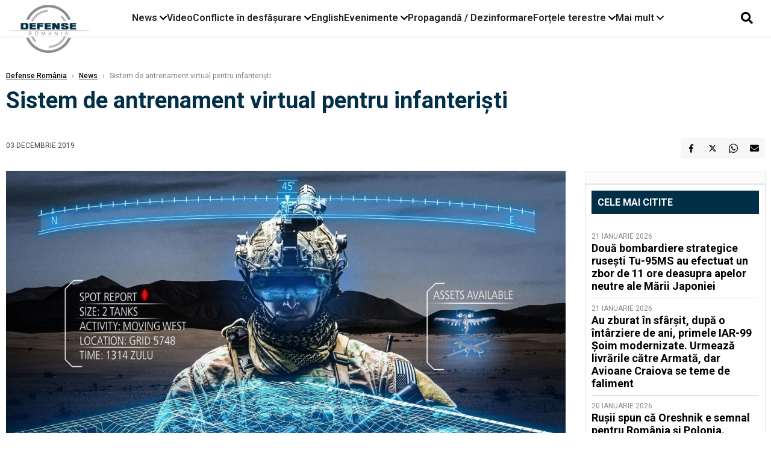

--- FILE ---
content_type: text/html; charset=UTF-8
request_url: https://www.defenseromania.ro/sistem-de-antrenament-virtual-pentru-infanteri-ti_600151.html
body_size: 17067
content:
<!DOCTYPE html>
<html lang="ro">

<head>
    <meta charset="UTF-8">
    <meta name="language" content="Romanian" />
    <title>Sistem de antrenament virtual pentru infanteriști  | Defense România    </title>
    <meta name="description" content="Raytheon a prezentat un nou sistem dedicat pregătirii militare la I/ITSEC, la cel mai mare eveniment dedicat simulatoarelor, transmite defence blog." />
    <meta name="viewport" content="width=device-width, initial-scale=1.0">

    <link rel="shortcut icon" href="/favicon.png?v=2">
    <link rel="icon" type="image/x-icon" href="/favicon.png?v=2">
    <link rel="shortcut icon" type="image/vnd.microsoft.icon" href="/favicon.png?v=2">

            <link rel="canonical" href="https://www.defenseromania.ro/sistem-de-antrenament-virtual-pentru-infanteri-ti_600151.html" />
                <link rel="amphtml" href="https://www.defenseromania.ro/amp/sistem-de-antrenament-virtual-pentru-infanteri-ti_600151.html">
                    <script type="application/ld+json">
                {"@context":"http:\/\/schema.org","@type":"BreadcrumbList","itemListElement":[{"@type":"ListItem","position":1,"item":{"name":"Defense Rom\u00e2nia","@id":"https:\/\/www.defenseromania.ro"}},{"@type":"ListItem","position":2,"item":{"name":"News","@id":"https:\/\/www.defenseromania.ro\/news"}},{"@type":"ListItem","position":3,"item":{"name":"Sistem de antrenament virtual pentru infanteri\u0219ti","@id":"https:\/\/www.defenseromania.ro\/sistem-de-antrenament-virtual-pentru-infanteri-ti_600151.html"}}]}            </script>
                <script type="application/ld+json">
                {"@context":"http:\/\/schema.org","@type":"NewsArticle","mainEntityOfPage":{"@type":"WebPage","@id":"https:\/\/www.defenseromania.ro\/sistem-de-antrenament-virtual-pentru-infanteri-ti_600151.html"},"headline":"Sistem de antrenament virtual pentru infanteri\u0219ti","image":{"@type":"ImageObject","url":"https:\/\/www.defenseromania.ro\/thumbs\/amp\/2019\/12\/03\/sistem-de-antrenament-virtual-pentru-infanteri-ti-175175.webp","width":1200,"height":675},"datePublished":"2019-12-03T11:20:27+02:00","dateModified":"2019-12-03T11:34:23+02:00","publisher":{"@type":"NewsMediaOrganization","id":"https:\/\/www.defenseromania.ro\/#publisher","name":"Defense Rom\u00e2nia","url":"https:\/\/www.defenseromania.ro","logo":{"@type":"ImageObject","url":"https:\/\/media.defenseromania.ro\/assets_v2\/images\/logo_defense.png?v=2"}},"description":"Raytheon a prezentat un nou sistem dedicat preg\u0103tirii militare la I\/ITSEC, la cel mai mare eveniment dedicat simulatoarelor, transmite defence blog.","author":{"@type":"Organization","name":"Defense Rom\u00e2nia"}}            </script>
            <meta name="expires" content="never" />
    <meta name="revisit-after" content="whenever" />
            <meta name="robots" content="follow, index, max-snippet:-1, max-video-preview:-1, max-image-preview:large" />
        <meta name="theme-color" content="#292c33" />

    <meta name="robots" content="max-image-preview:large">

                <meta property="og:title" content="Sistem de antrenament virtual pentru infanteriști" />
                    <meta property="og:description" content="Raytheon a prezentat un nou sistem dedicat pregătirii militare la I/ITSEC, la cel mai mare eveniment dedicat simulatoarelor, transmite defence blog." />
                    <meta property="og:image" content="https://www.defenseromania.ro/thumbs/amp/2019/12/03/sistem-de-antrenament-virtual-pentru-infanteri-ti-175175.webp" />
                    <meta property="og:image:width" content="1200" />
                    <meta property="og:image:height" content="675" />
                    <meta property="og:url" content="https://www.defenseromania.ro/sistem-de-antrenament-virtual-pentru-infanteri-ti_600151.html" />
                    <meta property="og:type" content="article" />
        
    
    <link rel="preload" href="https://www.defenseromania.ro/static/css/normalize.css" as="style">
    <link rel="preload" href="https://www.defenseromania.ro/static/css/owl.carousel.min.css" as="style" />
    <link rel="preload" href="https://www.defenseromania.ro/static/css/video-js.css" as="style">
    <link rel="preload" href="https://www.defenseromania.ro/static/css/dcnews-style.css?v=1769090922" as="style">
    <link rel="preconnect" href="https://fonts.googleapis.com">
    <link rel="preconnect" href="https://fonts.gstatic.com" crossorigin>

    <link href="https://fonts.googleapis.com/css2?family=Playfair+Display:ital,wght@0,400..900;1,400..900&family=Roboto:ital,wght@0,100..900;1,100..900&display=swap" rel="stylesheet">

    <link rel="stylesheet" href="https://www.defenseromania.ro/static/css/owl.carousel.min.css" type="text/css" />
    <link rel="stylesheet" href="https://www.defenseromania.ro/static/css/font-awesome-all.min.css?v=3" type="text/css" />

    <link rel="stylesheet" href="https://www.defenseromania.ro/static/css/video-js.css">
    <link rel="stylesheet" href="https://www.defenseromania.ro/static/css/dcnews-style.css?v=1769090922">

    <!-- Google tag (gtag.js)-->
    <script async src="https://www.googletagmanager.com/gtag/js?id=G-PMZ80LKM72"></script>
    <script>
        window.dataLayer = window.dataLayer || [];

        function gtag() {
            dataLayer.push(arguments);
        }

        gtag('consent', 'default', {
            'ad_storage': 'denied',
            'analytics_storage': 'granted',
            'ad_user_data': 'denied',
            'ad_personalization': 'denied'
        });

        gtag('js', new Date());

        gtag('config', 'G-PMZ80LKM72');
    </script>

    <script src="https://fundingchoicesmessages.google.com/i/pub-7670433186403461?ers=1"></script>
    <script src="https://securepubads.g.doubleclick.net/tag/js/gpt.js" crossorigin="anonymous" async></script>

            <script type="text/javascript">
            function toggleMore() {
                $('.overlay_wrapper').toggleClass('active');
                $('.logo_fl ').toggleClass('small');
            }

            function toggleSearch() {
                $('.icon_menu_search').toggleClass('active');
                $('.gcse-wrapper').toggleClass('active');
            }
        </script>

        
        <script>
            var articles = [{"article_title":"Dou\u0103 bombardiere strategice ruse\u0219ti Tu-95MS au efectuat un zbor de 11 ore deasupra apelor neutre ale M\u0103rii Japoniei","article_url":"https:\/\/www.defenseromania.ro\/doua-bombardiere-strategice-rusesti-tu-95ms-au-efectuat-un-zbor-de-11-ore-deasupra-apelor-neutre-ale-marii-japoniei_640334.html"},{"article_title":"Au zburat \u00een sf\u00e2r\u0219it, dup\u0103 o \u00eent\u00e2rziere de ani, primele IAR-99 \u0218oim modernizate. Urmeaz\u0103 livr\u0103rile c\u0103tre Armat\u0103, dar Avioane Craiova se teme de faliment","article_url":"https:\/\/www.defenseromania.ro\/au-zburat-in-sfarsit-dupa-o-intarziere-de-ani-primele-iar-99-soim-modernizate-urmeaza-livrarile-catre-armata-dar-avioane-craiovea-se-teme-de-faliment_640297.html"},{"article_title":"De ce refuz\u0103 SUA s\u0103 trimit\u0103 la casat legendarele avioane F-117 Nighthawk p\u00e2n\u0103 \u00een 2034, primele avioane stealth din lume","article_url":"https:\/\/www.defenseromania.ro\/de-ce-refuza-fortele-aeriene-ale-sua-sa-trimita-la-casat-avioanele-f-117-nighthawk-pana-in-2034_640321.html"},{"article_title":"Vasalitate la pre\u021b dublu: Cum pl\u0103te\u0219te Rusia cu 87% mai mult pentru tehnologia chinez\u0103 pentru a-\u0219i men\u021bine armata pe linia de plutire","article_url":"https:\/\/www.defenseromania.ro\/vasalitate-la-pret-dublu-cum-plateste-rusia-cu-87-mai-mult-pentru-tehnologia-chineza-pentru-a-si-mentine-armata-pe-linia-de-plutire_640327.html"},{"article_title":"Sf\u00e2r\u0219itul inocen\u021bei strategice: De la parteneri de elit\u0103 la inamici ipotetici sau de ce \u00ee\u0219i planific\u0103 Armata Canadei o rezisten\u021b\u0103 de tip gheril\u0103 \u00een fa\u021ba SUA","article_url":"https:\/\/www.defenseromania.ro\/sfarsitul-inocentei-strategice-de-la-parteneri-de-elita-la-inamici-ipotetici-sau-de-ce-isi-planifica-armata-canadei-o-rezistenta-de-tip-gherila-in-fata-sua_640316.html"}]        </script>

                    

            <script>
                            </script>
        
    


                        <meta name="publish-date" content="2019-12-03T11:20:27+02:00" />
            <meta property="article:modified_time" content="2019-12-03T11:34:23+02:00" />
            <meta name="cXenseParse:publishtime" content="2019-12-03T09:20:27Z" />
            <meta name="cXenseParse:pageclass" content="article" />
            <meta property="cXenseParse:author" content="eae27d77ca" />
                <meta name="cXenseParse:url" content="https://www.defenseromania.ro/sistem-de-antrenament-virtual-pentru-infanteri-ti_600151.html" />
    
                            
<!--Gemius video outstream sticky floating-->
<!--<script src="https://publisher.caroda.io/videoPlayer/caroda.min.js?ctok=6a2afe4b095653261466" crossorigin="anonymous" defer></script>-->
<!--End Gemius video outstream sticky floating-->
<!--<script async src="https://securepubads.g.doubleclick.net/tag/js/gpt.js" crossorigin="anonymous"></script>-->

<script >
    var googletag = googletag || {};googletag.cmd = googletag.cmd || [];
    googletag.cmd.push(function() {


        /*Billboard_responsive desktop si mobil, hp under main*/
        googletag.defineSlot("/1473368974/defenseromania_gpt/billboard_responsive", [[970,90], [970,200], [970,250], [728, 90], [728, 200], [750, 100], [750, 200], [750, 250], [750,300], [300, 250], [320, 50], [320, 100], [336, 250], [336, 280]], "div-gpt-defenseromania_gpt-billboard_responsive")
            .defineSizeMapping(
                googletag
                    .sizeMapping()
                    .addSize([990, 0],  [[970,90], [970,200], [970,250]])
                    .addSize([800, 0],  [[728, 90], [728, 200], [750, 100], [750, 200], [750, 250], [750,300]])
                    .addSize([336, 0],  [[300, 250], [320, 50], [320, 100], [336, 250], [336, 280]])
                    .addSize([320, 0],  [[300, 250], [320, 50], [320, 100]])
                    .addSize([0, 0], [])
                    .build()
            )
            .addService(googletag.pubads());

        /*End Billboard_responsive desktop si mobil, hp under main*/

        /*Billboard2_responsive desktop si mobil, hp above video box*/
        googletag.defineSlot("/1473368974/defenseromania_gpt/billboard2_responsive", [[970,90], [970,200], [970,250], [728, 90], [728, 200], [750, 100], [750, 200], [750, 250], [750,300], [300, 250], [300, 600], [320, 50], [320, 100], [336, 250], [336, 280]], "div-gpt-defenseromania_gpt-billboard2_responsive")
            .defineSizeMapping(
                googletag
                    .sizeMapping()
                    .addSize([990, 0],  [[970,90], [970,200], [970,250]])
                    .addSize([800, 0],  [[728, 90], [728, 200], [750, 100], [750, 200], [750, 250], [750,300]])
                    .addSize([336, 0],  [[300, 250], [300, 600], [320, 50], [320, 100], [336, 250], [336, 280]])
                    .addSize([320, 0],  [[300, 250], [300, 600], [320, 50], [320, 100]])
                    .addSize([0, 0], [])
                    .build()
            )
            .addService(googletag.pubads());

        /*End Billboard2_responsive desktop si mobil, hp above video box*/

        /*Billboard3_responsive desktop si mobil, hp under Conflicte in desfasurare*/
        googletag.defineSlot("/1473368974/defenseromania_gpt/billboard3_responsive", [[970,90], [970,200], [970,250], [728, 90], [728, 200], [750, 100], [750, 200], [750, 250], [750,300], [300, 250], [300, 600], [320, 50], [320, 100], [336, 250], [336, 280]], "div-gpt-defenseromania_gpt-billboard3_responsive")
            .defineSizeMapping(
                googletag
                    .sizeMapping()
                    .addSize([990, 0],  [[970,90], [970,200], [970,250]])
                    .addSize([800, 0],  [[728, 90], [728, 200], [750, 100], [750, 200], [750, 250], [750,300]])
                    .addSize([336, 0],  [[300, 250], [300, 600], [320, 50], [320, 100], [336, 250], [336, 280]])
                    .addSize([320, 0],  [[300, 250], [300, 600], [320, 50], [320, 100]])
                    .addSize([0, 0], [])
                    .build()
            )
            .addService(googletag.pubads());

        /*End Billboard3_responsive desktop si mobil, hp under Conflicte in desfasurare*/

        /*box1_horizontal desktop and mobile, article under Main Photo*/
        googletag.defineSlot("/1473368974/defenseromania_gpt/box1_horizontal", [[300,250], [320,50], [320,100], [336,250], [336,280], [728,90], [728,200], [750,250], [750,300], [900, 200], [900, 250]], "div-gpt-defenseromania_gpt-box1_horizontal")
            .defineSizeMapping(
                googletag
                    .sizeMapping()
                    .addSize([990, 0],  [ [728,90], [728,200], [750,250], [750,300], [900,200], [900,250]])
                    .addSize([770, 0],  [ [728,90], [728,200], [750,250], [750,300]])
                    .addSize([336, 0],  [ [300,250], [320,50], [320,100], [336,250], [336,280]])
                    .addSize([320, 0],  [ [300,250], [320,50], [320,100]])
                    .addSize([0, 0], [])
                    .build()
            )
            .addService(googletag.pubads());
        /*End box1_horizontal desktop and mobile, article under Main Photo*/

        /*box2_horizontal desktop and mobile, article under Article text*/
        googletag.defineSlot("/1473368974/defenseromania_gpt/box2_horizontal", [[300,250], [300,600], [320,50], [320,100], [336,250], [336,280], [728,90], [728,200], [750,250], [750,300], [900, 200], [900, 250]], "div-gpt-defenseromania_gpt-box2_horizontal")
            .defineSizeMapping(
                googletag
                    .sizeMapping()
                    .addSize([990, 0],  [ [728,90], [728,200], [750,250], [750,300], [900,200], [900,250]])
                    .addSize([770, 0],  [ [728,90], [728,200], [750,250], [750,300]])
                    .addSize([336, 0],  [ [300,250], [300,600], [320,50], [320,100], [336,250], [336,280]])
                    .addSize([320, 0],  [ [300,250], [300,600], [320,50], [320,100]])
                    .addSize([0, 0], [])
                    .build()
            )
            .addService(googletag.pubads());
        /*End box2_horizontal desktop and mobile, article under Article text*/

        /*box1_right desktop coloana dreapta prima pozitie*/
        googletag.defineSlot("/1473368974/defenseromania_gpt/box1_right", [[300,250], [300,600]], "div-gpt-defenseromania_gpt-box1_right")
            .defineSizeMapping(
                googletag
                    .sizeMapping()
                    .addSize([320, 0],  [[300,250], [300,600]])
                    .addSize([0, 0], [])
                    .build()
            )
            .addService(googletag.pubads());
        /*End box1_right desktop coloana dreapta prima pozitie*/

        /*box2_right video page*/
        googletag.defineSlot("/1473368974/defenseromania_gpt/box2_right_video", [[300,100], [300,200], [300,250]], "div-gpt-defenseromania_gpt-box2_right_video")
            .defineSizeMapping(
                googletag
                    .sizeMapping()
                    .addSize([320, 0],  [[300,100], [300,200], [300,250]])
                    .addSize([0, 0], [])
                    .build()
            )
            .addService(googletag.pubads());
        /*End box2_right video page*/


                                googletag.pubads().setTargeting('defense_category', ["News"] );
        
        


        googletag.pubads().enableSingleRequest();

        function logGptSlots(label = '[GPT DEBUG]') {
            if (!window.googletag || !googletag.pubads) {
                console.warn(label, 'googletag not ready');
                return;
            }

            googletag.cmd.push(() => {
                const slots = googletag.pubads().getSlots();

                if (!slots || !slots.length) {
                    console.warn(label, 'no slots defined');
                    return;
                }

                console.group(`${label} ${slots.length} slot(s)`);

                slots.forEach((slot, i) => {
                    const divId = slot.getSlotElementId();
                    const path = slot.getAdUnitPath();

                    const sizes = slot.getSizes()
                        .map(s => s.getWidth() + 'x' + s.getHeight());

                    const targeting = slot.getTargetingMap
                        ? slot.getTargetingMap()
                        : {};

                    const response = slot.getResponseInformation
                        ? slot.getResponseInformation()
                        : null;

                    console.group(`Slot #${i + 1}: ${divId}`);
                    console.log('adUnitPath:', path);
                    console.log('sizes:', sizes);
                    console.log('targeting:', targeting);
                    console.log('response:', response);
                    console.groupEnd();
                });

                console.groupEnd();
            });
        }
        logGptSlots('[AFTER INIT]');
        googletag.cmd.push(() => {
            googletag.pubads().addEventListener('slotRenderEnded', (e) => {
                console.log('[GPT RENDER]', {
                    divId: e.slot.getSlotElementId(),
                    adUnitPath: e.slot.getAdUnitPath(),
                    isEmpty: e.isEmpty,
                    size: e.size,
                    creativeId: e.creativeId,
                    lineItemId: e.lineItemId
                });
            });
        });

        googletag.pubads().disableInitialLoad();
        googletag.enableServices();

    });


</script>                                        <meta name="google-site-verification" content="" />

    
    <script>
        var home = 0;
        var new_website = 1;
    </script>

    

    <style>
        @media screen and (max-width: 500px) {
            .burger-wrapper {
                display: inline-block;
                width: 40%;
                vertical-align: middle;
            }

            #nav-icon3 {
                width: 20px;
                height: 15px;
                position: relative;
                margin: 20px;
                margin-left: 15px;
                -webkit-transform: rotate(0deg);
                -moz-transform: rotate(0deg);
                -o-transform: rotate(0deg);
                transform: rotate(0deg);
                -webkit-transition: .5s ease-in-out;
                -moz-transition: .5s ease-in-out;
                -o-transition: .5s ease-in-out;
                transition: .5s ease-in-out;
                cursor: pointer;
            }

            #nav-icon3 span:nth-child(1) {
                top: 0;
            }

            #nav-icon3 span {
                display: block;
                position: absolute;
                height: 2px;
                width: 100%;
                background: #3a2a77;
                opacity: 1;
                left: 0;
                -webkit-transform: rotate(0deg);
                -moz-transform: rotate(0deg);
                -o-transform: rotate(0deg);
                transform: rotate(0deg);
                -webkit-transition: .25s ease-in-out;
                -moz-transition: .25s ease-in-out;
                -o-transition: .25s ease-in-out;
                transition: .25s ease-in-out;
            }

            .logo {
                text-align: center;
                vertical-align: middle;
                margin-bottom: 10px;
                margin-top: 11px;
                padding: 0;
                width: 20%;
                display: inline-block;
            }

            .nxt_menu,
            .nxt_menu_v2 {
                opacity: 0;
                width: 100%;
                position: absolute;
                top: -700px;
                background: #261f3d;
                z-index: 110;
                -webkit-box-shadow: 0 5px 30px 0px #000000;
                -moz-box-shadow: 0 5px 30px 0px #000000;
                box-shadow: 0 5px 30px 0px #000000;
                -webkit-transition: all ease-out .2s;
                -moz-transition: all ease-out .2s;
                -o-transition: all ease-out .2s;
                transition: all ease-out .2s;
            }

            .is_visible {
                opacity: 1;
                top: 0;
            }

            .nxt_menu_v2 h3 {
                display: inline-block;
                color: #fff;
                margin: 0 auto;
                line-height: 52px;
                font-size: 20px;
            }

            .subMenu_header {
                text-align: center;
                margin-bottom: 10px;
                height: 52px;
                padding-bottom: 10px;
                border-bottom: 1px solid #fff;
            }

            .subMenu_header i {
                position: absolute;
                left: 20px;
                top: 25px;
                font-size: 20px;
            }

            .nxt_menu_item .fa-caret-right {
                padding: 20px;
                position: absolute;
                bottom: -11px;
                font-size: 18px;
                color: #fff;
                right: 30px;
            }

            .nxt_menu_content {
                margin: 2%;
                color: #fff;
            }

            .nxt_menu_item {
                font-weight: 600;
                font-size: 13px;
                padding: 10px;
                padding-right: 0;
                position: relative;
                width: 48%;
                font-weight: 600;
                box-sizing: border-box;
                display: inline-block;
                vertical-align: middle;
            }

            .nxt_menu_item a {
                color: #fff;
            }

            .nxt_menu_item.selected a {
                color: #fecb30;
                font-weight: 800
            }

            .icon_menu_close {
                width: 50px;
                object-fit: contain;
                position: absolute;
                left: 12px;
                top: 10px;
                padding: 10px;
                cursor: pointer;
            }
        }
    </style>
    <script>
        var menuStack = [];

        function showSubmenu(id, name, url) {
            if (id != menuStack[menuStack.length - 1] && menuStack.length) {
                // $("#subMenu"+menuStack[menuStack.length-1]).slideUp("fast", function() {
                // 	$("#subMenu"+id).slideDown("fast");
                // });
                hide(document.getElementById("subMenu" + menuStack[menuStack.length - 1]));
                show(document.getElementById("subMenu" + id));
            } else {
                show(document.getElementById("subMenu" + id));
            }
            if (name != "") document.querySelector("#subMenu" + id + " .nxt_menu_v2_title").innerHTML = name;
            if (url != "") document.querySelector("#subMenu" + id + " .first a").innerHTML = name;
            if (url != "") document.querySelector("#subMenu" + id + " .first a").href = url;

            if ((menuStack.length == 0 || menuStack[menuStack.length - 1] != id) && id)
                menuStack.push(id);
        }

        function closeSubmenu(id) {
            hide(document.getElementById("subMenu" + id));
            menuStack.pop();
            if (menuStack.length)
                showSubmenu(menuStack[menuStack.length - 1], "", "");
        }

        function toggleMenu() {
            showSubmenu(0, "", "");
        }

        // Show an element
        var show = function(elem) {
            // elem.style.display = 'block';
            elem.classList.add('is_visible');
        };

        // Hide an element
        var hide = function(elem) {
            // elem.style.display = 'none';
            elem.classList.remove('is_visible');
        };
    </script>

    <script>
        var pool_results_enabled = 1    </script>
</head>

<body class="body-new body-article">

    <!-- Google Tag Manager (noscript) -->     <script>
        var ad = document.createElement('div');
        ad.id = 'AdSense';
        ad.className = 'AdSense';
        ad.style.display = 'block';
        ad.style.position = 'absolute';
        ad.style.top = '-1px';
        ad.style.height = '1px';
        document.body.appendChild(ad);
    </script>
    <div id="fb-root"></div>

    
    <div class="header_all_wrapper desktop_only">
        <div class="header_all" id="header_all">
            <div class="header_wrapper">
                <div id="header">
                    <div class="header_v2_left">
                        <a class="logo_fl" id="logo_fl" href="/" title="" rel="nofollow"></a>
                    </div>
                    <div class="header_v2_center">
                        <nav class="nav" itemscope="" itemtype="http://www.schema.org/SiteNavigationElement">
                            <ul class="nav-list">
                                                                    <li class="nav-list-item" itemprop="name" data-toggle-submenu="100">
                                        <a href="https://www.defenseromania.ro/news" title="News" class="nav-list-item-link " itemprop="url">News</a>
                                                                                    <i class="fa fa-chevron-down"></i>
                                            <ul class="sbmneu" id="submenu_100">
                                                                                                    <li>
                                                        <a href="https://www.defenseromania.ro/news/uniunea-europeana" title="Uniunea Europeană" class="nav-list-item-link " itemprop="url">Uniunea Europeană</a>
                                                    </li>
                                                                                                    <li>
                                                        <a href="https://www.defenseromania.ro/news/securitate-energetica" title="Securitate energetică" class="nav-list-item-link " itemprop="url">Securitate energetică</a>
                                                    </li>
                                                                                                    <li>
                                                        <a href="https://www.defenseromania.ro/news/nato" title="NATO" class="nav-list-item-link " itemprop="url">NATO</a>
                                                    </li>
                                                                                            </ul>
                                                                            </li>
                                                                    <li class="nav-list-item" itemprop="name" >
                                        <a href="/video" title="Video" class="nav-list-item-link " itemprop="url">Video</a>
                                                                            </li>
                                                                    <li class="nav-list-item" itemprop="name" data-toggle-submenu="102">
                                        <a href="https://www.defenseromania.ro/conflicte-militare-in-desfasurare" title="Conflicte în desfășurare" class="nav-list-item-link " itemprop="url">Conflicte în desfășurare</a>
                                                                                    <i class="fa fa-chevron-down"></i>
                                            <ul class="sbmneu" id="submenu_102">
                                                                                                    <li>
                                                        <a href="https://www.defenseromania.ro/conflicte-militare-in-desfasurare/siria" title="Siria" class="nav-list-item-link " itemprop="url">Siria</a>
                                                    </li>
                                                                                                    <li>
                                                        <a href="https://www.defenseromania.ro/conflicte-militare-in-desfasurare/libia" title="Libia" class="nav-list-item-link " itemprop="url">Libia</a>
                                                    </li>
                                                                                                    <li>
                                                        <a href="https://www.defenseromania.ro/conflicte-militare-in-desfasurare/irak" title="Irak" class="nav-list-item-link " itemprop="url">Irak</a>
                                                    </li>
                                                                                                    <li>
                                                        <a href="https://www.defenseromania.ro/conflicte-militare-in-desfasurare/yemen" title="Yemen" class="nav-list-item-link " itemprop="url">Yemen</a>
                                                    </li>
                                                                                                    <li>
                                                        <a href="https://www.defenseromania.ro/conflicte-militare-in-desfasurare/ucraina" title="Ucraina" class="nav-list-item-link " itemprop="url">Ucraina</a>
                                                    </li>
                                                                                                    <li>
                                                        <a href="https://www.defenseromania.ro/conflicte-militare-in-desfasurare/israel" title="Israel" class="nav-list-item-link " itemprop="url">Israel</a>
                                                    </li>
                                                                                            </ul>
                                                                            </li>
                                                                    <li class="nav-list-item" itemprop="name" >
                                        <a href="https://www.defenseromania.ro/english" title="English" class="nav-list-item-link " itemprop="url">English</a>
                                                                            </li>
                                                                    <li class="nav-list-item" itemprop="name" data-toggle-submenu="106">
                                        <a href="https://www.defenseromania.ro/evenimente" title="Evenimente" class="nav-list-item-link " itemprop="url">Evenimente</a>
                                                                                    <i class="fa fa-chevron-down"></i>
                                            <ul class="sbmneu" id="submenu_106">
                                                                                                    <li>
                                                        <a href="https://www.defenseromania.ro/evenimente/industria-de-aparare" title="Industria de apărare" class="nav-list-item-link " itemprop="url">Industria de apărare</a>
                                                    </li>
                                                                                            </ul>
                                                                            </li>
                                                                    <li class="nav-list-item" itemprop="name" >
                                        <a href="https://www.defenseromania.ro/propaganda-dezinformare" title="Propagandă / Dezinformare" class="nav-list-item-link " itemprop="url">Propagandă / Dezinformare</a>
                                                                            </li>
                                                                    <li class="nav-list-item" itemprop="name" data-toggle-submenu="109">
                                        <a href="https://www.defenseromania.ro/forta-terestra" title="Forțele terestre" class="nav-list-item-link " itemprop="url">Forțele terestre</a>
                                                                                    <i class="fa fa-chevron-down"></i>
                                            <ul class="sbmneu" id="submenu_109">
                                                                                                    <li>
                                                        <a href="https://www.defenseromania.ro/forta-terestra/forte-speciale" title="Forțele speciale" class="nav-list-item-link " itemprop="url">Forțele speciale</a>
                                                    </li>
                                                                                            </ul>
                                                                            </li>
                                                                                                <li class="nav-list-item" itemprop="name" data-toggle-submenu="0">
                                    <a href="javascript:void(0);" title="Mai mult" class="nav-list-item-link" itemprop="url">Mai mult <i class="fa fa-chevron-down"></i></a>
                                    <ul class="sbmneu" id="submenu_0">
                                                                                    <li>
                                                <a href="https://www.defenseromania.ro/forta-navala" title="Forțele navale" class="nav-list-item-link " itemprop="url">Forțele navale</a>
                                            </li>
                                                                                    <li>
                                                <a href="https://www.defenseromania.ro/forta-aeriana" title="Forțele aeriene" class="nav-list-item-link " itemprop="url">Forțele aeriene</a>
                                            </li>
                                                                                    <li>
                                                <a href="https://www.defenseromania.ro/cyber" title="Cyber" class="nav-list-item-link " itemprop="url">Cyber</a>
                                            </li>
                                                                                    <li>
                                                <a href="https://www.defenseromania.ro/terorism" title="Terorism" class="nav-list-item-link " itemprop="url">Terorism</a>
                                            </li>
                                                                                    <li>
                                                <a href="https://www.defenseromania.ro/industrie-de-aparare" title="Industria de apărare" class="nav-list-item-link " itemprop="url">Industria de apărare</a>
                                            </li>
                                                                                    <li>
                                                <a href="https://www.defenseromania.ro/strategica" title="Strategica" class="nav-list-item-link " itemprop="url">Strategica</a>
                                            </li>
                                                                                    <li>
                                                <a href="https://www.defenseromania.ro/istorie" title="Istorie" class="nav-list-item-link " itemprop="url">Istorie</a>
                                            </li>
                                                                                    <li>
                                                <a href="https://www.defenseromania.ro/intelligence" title="Intelligence" class="nav-list-item-link " itemprop="url">Intelligence</a>
                                            </li>
                                                                            </ul>
                                </li>
                                                            </ul>
                        </nav>
                    </div>
                    <div class="header_v2_right">
                        <div class="icon_wrapper">
                            <i class="fa fa-search" onclick="toggleSearch();"></i>

                            <div class="gcse-wrapper" id="gcse-wrapper">
                                <form name="" action="/cauta" method="get" id="searchSiteForm">
                                    <input type="text" class="nxt_searchInput" id="nxt_searchInput" name="q" placeholder="Scrie aici pentru a căuta">
                                    <button type="submit" class="nxt_searchSubmit" value="">
                                        <img src="https://media.dcnews.ro/assets/images/icon_search_desktop.png" class="icon_menu_search" width="20" height="18">
                                    </button>
                                </form>
                            </div>
                        </div>
                    </div>
                </div>
            </div>


                    </div>
    </div>

    <header class="mobile_only">
        <div class="headerMobile">
            <div class="logo" style="">
                <a href="/" class="prerender">
                    <img src="https://media.defenseromania.ro/assets_v2/images/logo_defense.png?v=2" width="50" alt="Defense România" />
                </a>
            </div>
            <div class="right">
                <div class="burger-wrapper">
                    <div id="mobileBurgerNav" onClick="toggleNavMenu();">
                        <i class="fa-solid fa-bars"></i>
                        <i class="fa-solid fa-xmark"></i>
                    </div>
                </div>
            </div>
        </div>
        <div id="navigationMobile">
            <div id="navigationMobileSearch">
                <form action="/cauta" method="get">
                    <div class="mobileSearch">
                        <input type="text" name="q" placeholder="Caută articol...">
                        <button type="submit" class="mobileSearchButton">
                            <i class="fa-solid fa-magnifying-glass"></i>
                        </button>
                    </div>
                </form>
            </div>
                                                <div class="mobileMenuHead" id="mobileMenuHead_100">
                        <div class="mobileMenuItem" id="mobileMenuItem_100" onClick="toggleSubmenu(100);">
                            <span>News</span>
                            <i class="fa-solid fa-chevron-down"></i>
                        </div>
                    </div>
                    <div class="mobileSubmenuContainer" id="mobileSubmenu_100">
                        <div class="mobileMenuItem"> <a href="https://www.defenseromania.ro/news">News</a></div>
                                                    <div class="mobileMenuItem"> <a href="https://www.defenseromania.ro/news/uniunea-europeana">Uniunea Europeană</a></div>
                                                    <div class="mobileMenuItem"> <a href="https://www.defenseromania.ro/news/securitate-energetica">Securitate energetică</a></div>
                                                    <div class="mobileMenuItem"> <a href="https://www.defenseromania.ro/news/nato">NATO</a></div>
                                            </div>
                                                                <div class="mobileMenuHead">
                        <div class="mobileMenuItem"> <a href="/video">Video </a></div>
                    </div>
                                                                <div class="mobileMenuHead" id="mobileMenuHead_102">
                        <div class="mobileMenuItem" id="mobileMenuItem_102" onClick="toggleSubmenu(102);">
                            <span>Conflicte în desfășurare</span>
                            <i class="fa-solid fa-chevron-down"></i>
                        </div>
                    </div>
                    <div class="mobileSubmenuContainer" id="mobileSubmenu_102">
                        <div class="mobileMenuItem"> <a href="https://www.defenseromania.ro/conflicte-militare-in-desfasurare">Conflicte în desfășurare</a></div>
                                                    <div class="mobileMenuItem"> <a href="https://www.defenseromania.ro/conflicte-militare-in-desfasurare/siria">Siria</a></div>
                                                    <div class="mobileMenuItem"> <a href="https://www.defenseromania.ro/conflicte-militare-in-desfasurare/libia">Libia</a></div>
                                                    <div class="mobileMenuItem"> <a href="https://www.defenseromania.ro/conflicte-militare-in-desfasurare/irak">Irak</a></div>
                                                    <div class="mobileMenuItem"> <a href="https://www.defenseromania.ro/conflicte-militare-in-desfasurare/yemen">Yemen</a></div>
                                                    <div class="mobileMenuItem"> <a href="https://www.defenseromania.ro/conflicte-militare-in-desfasurare/ucraina">Ucraina</a></div>
                                                    <div class="mobileMenuItem"> <a href="https://www.defenseromania.ro/conflicte-militare-in-desfasurare/israel">Israel</a></div>
                                            </div>
                                                                <div class="mobileMenuHead">
                        <div class="mobileMenuItem"> <a href="https://www.defenseromania.ro/english">English </a></div>
                    </div>
                                                                <div class="mobileMenuHead" id="mobileMenuHead_106">
                        <div class="mobileMenuItem" id="mobileMenuItem_106" onClick="toggleSubmenu(106);">
                            <span>Evenimente</span>
                            <i class="fa-solid fa-chevron-down"></i>
                        </div>
                    </div>
                    <div class="mobileSubmenuContainer" id="mobileSubmenu_106">
                        <div class="mobileMenuItem"> <a href="https://www.defenseromania.ro/evenimente">Evenimente</a></div>
                                                    <div class="mobileMenuItem"> <a href="https://www.defenseromania.ro/evenimente/industria-de-aparare">Industria de apărare</a></div>
                                            </div>
                                                                <div class="mobileMenuHead">
                        <div class="mobileMenuItem"> <a href="https://www.defenseromania.ro/propaganda-dezinformare">Propagandă / Dezinformare </a></div>
                    </div>
                                                                <div class="mobileMenuHead" id="mobileMenuHead_109">
                        <div class="mobileMenuItem" id="mobileMenuItem_109" onClick="toggleSubmenu(109);">
                            <span>Forțele terestre</span>
                            <i class="fa-solid fa-chevron-down"></i>
                        </div>
                    </div>
                    <div class="mobileSubmenuContainer" id="mobileSubmenu_109">
                        <div class="mobileMenuItem"> <a href="https://www.defenseromania.ro/forta-terestra">Forțele terestre</a></div>
                                                    <div class="mobileMenuItem"> <a href="https://www.defenseromania.ro/forta-terestra/forte-speciale">Forțele speciale</a></div>
                                            </div>
                                                                <div class="mobileMenuHead">
                        <div class="mobileMenuItem"> <a href="https://www.defenseromania.ro/forta-navala">Forțele navale </a></div>
                    </div>
                                                                <div class="mobileMenuHead">
                        <div class="mobileMenuItem"> <a href="https://www.defenseromania.ro/forta-aeriana">Forțele aeriene </a></div>
                    </div>
                                                                <div class="mobileMenuHead">
                        <div class="mobileMenuItem"> <a href="https://www.defenseromania.ro/cyber">Cyber </a></div>
                    </div>
                                                                <div class="mobileMenuHead">
                        <div class="mobileMenuItem"> <a href="https://www.defenseromania.ro/terorism">Terorism </a></div>
                    </div>
                                                                <div class="mobileMenuHead">
                        <div class="mobileMenuItem"> <a href="https://www.defenseromania.ro/industrie-de-aparare">Industria de apărare </a></div>
                    </div>
                                                                <div class="mobileMenuHead">
                        <div class="mobileMenuItem"> <a href="https://www.defenseromania.ro/strategica">Strategica </a></div>
                    </div>
                                                                <div class="mobileMenuHead">
                        <div class="mobileMenuItem"> <a href="https://www.defenseromania.ro/istorie">Istorie </a></div>
                    </div>
                                                                <div class="mobileMenuHead">
                        <div class="mobileMenuItem"> <a href="https://www.defenseromania.ro/intelligence">Intelligence </a></div>
                    </div>
                            
            <div id="navigationMobileApps" style="padding: 15px 8px;">
                <span style="font-size: 16px;line-height: 35px;font-family: Helvetica,sans-serif;font-weight: 700; color:#000;">Poți descărca aplicația:</span><br />
                <div id="mobileAppLinks">
                    <a href='https://apps.apple.com/us/app/defenseromania/id1394093754'><img alt='Get it on App Store' class="lazy" src="https://media.dcnews.ro/nxthost/app-store-logo.png" height="40" width="116" /></a>
                    <a href='https://play.google.com/store/apps/details?id=com.nxthub.defenseromania&hl=en_SG&gl=RO'><img alt='Get it on Google Play' class="lazy" src="https://media.dcnews.ro/nxthost/play_store_logo.2.png" height="40" width="116" /></a>
                </div>
            </div>
        </div>
    </header>

    <script>
        function toggleNavMenu() {
            $('html').toggleClass('navActive');
            $('body').toggleClass('navActive');
            $('#mobileBurgerNav').toggleClass('active');
            $('#navigationMobile').toggleClass('active');
        }

        function toggleSubmenu(id) {
            $('.mobileSubmenuContainer').not('#mobileSubmenu_' + id).removeClass('active');
            $('.mobileMenuItem').not('#mobileMenuHead_' + id).removeClass('active');
            $('#mobileSubmenu_' + id).toggleClass('active');
            $('#mobileMenuHead_' + id).toggleClass('active');
        }
    </script>

    <!--Branging U shaped-->
    <div class="desktop-only" style="width: 1200px; margin: 0 auto">
        <div class="" style="position: relative; width:1200px;/*height:250px;*/">

        </div>
    </div>

    <!--End Branging U shaped-->

    <div class="page">
        <div class="Content">
            

    <div class="container_fixed_width">

<div class="content-fixed spliter" style="background-color: transparent">
        <div class="elements" style="width:100%; ">
                
<div>
    <div class="article-info">
                <div id="location">
            <a href="https://www.defenseromania.ro/">Defense România</a>
                            <span>&rsaquo;</span>
                                    <a href="https://www.defenseromania.ro/news" title="News">News</a>
                                <span>&rsaquo;</span>
                                    Sistem de antrenament virtual pentru infanteriști                        </div>
        </div>
    <h1>

        
        Sistem de antrenament virtual pentru infanteriști
        </h1>

    
    <div class="article-meta">
        <div class="article-meta-container">
                        <div>
                <div class="article-authors">
                    <div>
                                            </div>
                </div>
                <span class="time"> 03 DECEMBRIE 2019</span>
            </div>
        </div>

                    <div class="social-share" style="margin-top: 10px">
                <a class="facebook" target="_blank" href="https://facebook.com/sharer/sharer.php?u=https://www.defenseromania.ro/sistem-de-antrenament-virtual-pentru-infanteri-ti_600151.html">
                    <i class="fa-brands fa-facebook-f"></i>
                </a>
                <a class="x-twitter" target="_blank" href="https://twitter.com/intent/tweet/?text=Sistem de antrenament virtual pentru infanteriști&url=https://www.defenseromania.ro/sistem-de-antrenament-virtual-pentru-infanteri-ti_600151.html">
                    <svg xmlns="http://www.w3.org/2000/svg" viewBox="0 0 448 512"><!--!Font Awesome Free v7.1.0 by @fontawesome - https://fontawesome.com License - https://fontawesome.com/license/free Copyright 2026 Fonticons, Inc.--><path d="M357.2 48L427.8 48 273.6 224.2 455 464 313 464 201.7 318.6 74.5 464 3.8 464 168.7 275.5-5.2 48 140.4 48 240.9 180.9 357.2 48zM332.4 421.8l39.1 0-252.4-333.8-42 0 255.3 333.8z"/></svg>                </a>
                <a class="whatsapp" target="_blank" href="https://web.whatsapp.com/send?text=Sistem de antrenament virtual pentru infanteriști%20https://www.defenseromania.ro/sistem-de-antrenament-virtual-pentru-infanteri-ti_600151.html">
                    <i class="fa-brands fa-whatsapp"></i>
                </a>
                <a class="email" target="_blank"  href="mailto:?subject=Defense România -  Sistem de antrenament virtual pentru infanteriști &amp;body=Citește articolul aici: https://www.defenseromania.ro/sistem-de-antrenament-virtual-pentru-infanteri-ti_600151.html">
                    <i class="fa-solid fa-envelope"></i>
                </a>
            </div>
            </div>
</div>



        </div>
</div>

    </div> <!-- /.container_fixed_width -->



    <div class="container_fixed_width">

<div class="content-fixed spliter mb40" style="background-color: transparent">
        <div class="elements" style="width:calc(75% - ((24px * 2)/ 3)); ">
                
<div class="poza-articol articleMainImage">
            
        <img class="img-16x9" loading="eager" fetchpriority="high"
             data-src="https://www.defenseromania.ro/thumbs/amp/2019/12/03/sistem-de-antrenament-virtual-pentru-infanteri-ti-175175.webp"
             data-width="1200" data-speed="1" alt="raytheon_simulator_98538200"
             sizes="(max-width: 600px) 480px, (max-width: 900px) 800px, 1200px"
             srcset="
                    https://www.defenseromania.ro/thumbs/480x270/2019/12/03/sistem-de-antrenament-virtual-pentru-infanteri-ti-175175.webp 480w,
                    https://www.defenseromania.ro/thumbs/800x450/2019/12/03/sistem-de-antrenament-virtual-pentru-infanteri-ti-175175.webp 800w,
                    https://www.defenseromania.ro/thumbs/1200x675/2019/12/03/sistem-de-antrenament-virtual-pentru-infanteri-ti-175175.webp 1200w">


    


</div>


<div class="text">

    <div class="article-abstract">
        <div class="article_description_new">Raytheon a prezentat un nou sistem dedicat pregătirii militare la I/ITSEC, la cel mai mare eveniment dedicat simulatoarelor, transmite defence blog.</div>
    </div>

    <div class="articol_dec">
        <p style="text-align:left;">Potrivit unui comunicat recent al Raytheon, <strong>Synthetic Training Environment Soldier <strong>Virtual </strong>Trainer  (STE SVT)</strong> folosește realitatea virtuală pentru a antrena echipele de soldați pentru mai multe scenarii în timp ce folosește arme reale și virtuale. <strong>Synthetic Training Environment</strong> sau <strong>STE</strong>, va oferi capabilități care țin pasul cu mediul operațional aflat în permanentă schimbare.</p>
<p style="text-align:left;">"Acest lucru va oferi comandanților posibilitatea de a depăși limitările de astăzi și de a-și asuma provocările de mâine", se arată în nota pentru presă. Pentru a face acest lucru posibil <strong>STE</strong> va folosi tehnologia avansată în realitatea virtuală, analiza datelor, inteligența artificială și reprezentarea grafică a terenului.</p>
                              <center><div class="ad-container" id="div-gpt-defenseromania_gpt-box1_horizontal"><script>googletag.cmd.push(() => { googletag.display("div-gpt-defenseromania_gpt-box1_horizontal"); });</script></div></center>
                              <p></p>
<p style="text-align:left;">Noul simulator virtual este conceput pentru a antrena infanteria și folosește cele mai noi progrese tehnologice pentru a oferi o instruire extrem de eficientă în orice locație, susțin americanii. Noul sistem va reduce în același timp și costurile misiunilor de instruire. Mai mult, potrivit sursei citate, acest sistem poate contribui și la planificarea misiunilor de asalt asupra unor obiective sau la misiunile apărare a unor poziții.</p>
<p style="text-align:left;">Vezi și: <a title="Dispută între Pentagon și Lockheed Martin pe tema codului cheie al computerului de pe avioanele F-35" href="https://www.defenseromania.ro/disputa-intre-pentagon-i-lockheed-martin-pe-tema-codului-cheie-al-computerului-de-pe-avioanele-f-35_599852.html" target="_blank">Dispută între Pentagon și Lockheed Martin pe tema codului cheie al computerului de pe avioanele F-35</a></p>
    </div>

</div>

<script>
    document.addEventListener("DOMContentLoaded", function () {
        const iframes = document.querySelectorAll("iframe[data-auto-height]");

        iframes.forEach(iframe => {
            iframe.addEventListener("load", function () {

                setTimeout(() => {
                    try {
                        const doc = iframe.contentWindow.document;
                        const height = doc.body.scrollHeight || doc.documentElement.scrollHeight;
                        iframe.style.height = height + "px";
                    } catch (e) {
                        console.warn("Iframe cross-domain, nu pot ajusta height-ul.");
                    }
                }, 500);

            });
        });
    });

</script>

<div class="container_fixed_width_900px">
    <div class="articol_dec">
            </div>
</div>
    <div class="article_tag_wrapper">
                    <a href="https://www.defenseromania.ro/tag/raytheon_489">
                <div class="article_tag">Raytheon</div>
            </a>
                </div>
<div class="mb20">
<div class="articol_info">
    <div class="social-share">
        <a class="facebook" target="_blank" href="https://facebook.com/sharer/sharer.php?u=https://www.defenseromania.ro/sistem-de-antrenament-virtual-pentru-infanteri-ti_600151.html">
            <i class="fa-brands fa-facebook-f"></i>
        </a>
        <a class="x-twitter" target="_blank" href="https://twitter.com/intent/tweet/?text=Sistem de antrenament virtual pentru infanteriști&url=https://www.defenseromania.ro/sistem-de-antrenament-virtual-pentru-infanteri-ti_600151.html">
            <svg xmlns="http://www.w3.org/2000/svg" viewBox="0 0 448 512"><!--!Font Awesome Free v7.1.0 by @fontawesome - https://fontawesome.com License - https://fontawesome.com/license/free Copyright 2026 Fonticons, Inc.--><path d="M357.2 48L427.8 48 273.6 224.2 455 464 313 464 201.7 318.6 74.5 464 3.8 464 168.7 275.5-5.2 48 140.4 48 240.9 180.9 357.2 48zM332.4 421.8l39.1 0-252.4-333.8-42 0 255.3 333.8z"/></svg>                </a>
        <a class="whatsapp" target="_blank" href="https://web.whatsapp.com/send?text=Sistem de antrenament virtual pentru infanteriști%20https://www.defenseromania.ro/sistem-de-antrenament-virtual-pentru-infanteri-ti_600151.html">
            <i class="fa-brands fa-whatsapp"></i>
        </a>
        <a class="email" target="_blank"  href="mailto:?subject=Defense România -  Sistem de antrenament virtual pentru infanteriști &amp;body=Citește articolul aici: https://www.defenseromania.ro/sistem-de-antrenament-virtual-pentru-infanteri-ti_600151.html">
            <i class="fa-solid fa-envelope"></i>
        </a>
    </div>
    <div class="social-follow">
        <span>Urmăriți-ne și pe</span>
        <div class="gnews-follow">
            <img src="https://media.defenseromania.ro/nxt/Google_News_icon.svg" alt="defenseromania.ro google news" style="width: 32px; height: 32px; vertical-align: top; display: inline-block;">
            <a href="https://news.google.com/publications/CAAqLQgKIidDQklTRndnTWFoTUtFV1JsWm1WdWMyVnliMjFoYm1saExuSnZLQUFQAQ?hl=ro&gl=RO&ceid=RO:ro">Google News</a>
        </div>
        <span>și în aplicațiile mobile</span>
        <div class="apps-follow">
            <a href="https://apps.apple.com/us/app/defenseromania/id1394093754" target="_blank">
                <img src="/static/images/Apple-Store-Icon.png" alt="defenseromania.ro appstore">
            </a>
            <a href="https://play.google.com/store/apps/details?id=com.nxthub.defenseromania&hl=ro" target="_blank">
                <img src="/static/images/Google-Play-Icon.png" alt="defenseromania.ro playstore">
            </a>
        </div>
    </div>
</div>
</div>
<div class="article-bottom-meta">
    <div class="article-meta-container">
        <div class="article-author-image">
                            <img src="/static/images/user.png">
                    </div>
        <div>
            <div class="article-authors">
                <div>
                                    </div>
            </div>
        </div>
    </div>

    <div class="author-text">
           </div>
</div>
        <center style="padding-bottom:20px"><!-- /1473368974/defenseromania_gpt/box2_horizontal-->
<div id="div-gpt-defenseromania_gpt-box2_horizontal"><script>googletag.cmd.push(() => { googletag.display("div-gpt-defenseromania_gpt-box2_horizontal"); });</script></div>
</center>
    
<div>
    <div class="section-list">
        <div class="section-title">
            <span>Alte știri de interes</span>
        </div>
    </div>

    <div class="elements section-listing section-listing-layout-2" id="nxt_newest_articles" style="width:100%; ">
        <ul>
                            <li>
                    <div>
                        <article class="headline">

<div class="thumb" data-size="landscape">

    <a href="https://www.defenseromania.ro/sfarsitul-erei-un-om-o-drona-cum-transforma-programul-swarm-forge-campul-de-lupta-intr-un-laborator-condus-de-inteligenta-artificiala-foto-video_640361.html">
                    <picture>

                
                
                <img
                        src="https://www.defenseromania.ro/thumbs/landscape/2026/01/22/sfarsitul-erei-un-om-o-drona-cum-transforma-programul-swarm-forge-campul-de-lupta-intr-un-laborator-condus-de-inteligenta-artificiala-foto-video-204785.webp"
                        alt="Sfârșitul erei „un om, o dronă”: Cum transformă programul „Swarm Forge” câmpul de luptă într-un laborator condus de inteligența artificială (FOTO/VIDEO)"
                    loading="lazy"                    width="600" height="334"                        class="img" />
            </picture>
        


        
        
        
        
    </a>

</div><h3 class="title">
<a href="https://www.defenseromania.ro/sfarsitul-erei-un-om-o-drona-cum-transforma-programul-swarm-forge-campul-de-lupta-intr-un-laborator-condus-de-inteligenta-artificiala-foto-video_640361.html" title="sfarsitul erei un om o drona cum transforma programul swarm forge campul de lupta intr un laborator condus de inteligenta artificiala foto video">
    
    
    Sfârșitul erei „un om, o dronă”: Cum transformă programul „Swarm Forge” câmpul de luptă într-un laborator condus de inteligența artificială (FOTO/VIDEO)</a>
</h3>    <div class="categ_date">
                            <div class="date">22 Ianuarie 2026</div>
                    </div>
</article>                    </div>
                </li>
                
                                            <li>
                    <div>
                        <article class="headline">

<div class="thumb" data-size="landscape">

    <a href="https://www.defenseromania.ro/acordul-cadru-privind-groenlanda-ce-a-obtinut-trump-de-la-partenerii-europeni_640357.html">
                    <picture>

                
                
                <img
                        src="https://www.defenseromania.ro/thumbs/landscape/2026/01/22/acordul-cadru-privind-groenlanda-ce-a-obtinut-trump-de-la-partenerii-europeni-204769.webp"
                        alt="Acordul-cadru privind Groenlanda. Ce a obținut Trump de la partenerii europeni"
                    loading="lazy"                    width="600" height="334"                        class="img" />
            </picture>
        


        
        
        
        
    </a>

</div><h3 class="title">
<a href="https://www.defenseromania.ro/acordul-cadru-privind-groenlanda-ce-a-obtinut-trump-de-la-partenerii-europeni_640357.html" title="acordul cadru privind groenlanda ce a obtinut trump de la partenerii europeni">
    
    
    Acordul-cadru privind Groenlanda. Ce a obținut Trump de la partenerii europeni</a>
</h3>    <div class="categ_date">
                            <div class="date">22 Ianuarie 2026</div>
                    </div>
</article>                    </div>
                </li>
                
                                            <li>
                    <div>
                        <article class="headline">

<div class="thumb" data-size="landscape">

    <a href="https://www.defenseromania.ro/lansarea-oficiala-a-consiliului-pentru-pace-donald-trump-toti-cei-din-sala-sunt-pe-placul-meu_640354.html">
                    <picture>

                
                
                <img
                        src="https://www.defenseromania.ro/thumbs/landscape/2026/01/22/lansarea-oficiala-a-consiliului-pentru-pace-donald-trump-toti-cei-din-sala-sunt-pe-placul-meu-204763.jpeg"
                        alt="Lansarea oficială a Consiliului pentru Pace. Donald Trump: Toți cei din sală sunt pe placul meu"
                    loading="lazy"                    width="600" height="334"                        class="img" />
            </picture>
        


        
        
        
        
    </a>

</div><h3 class="title">
<a href="https://www.defenseromania.ro/lansarea-oficiala-a-consiliului-pentru-pace-donald-trump-toti-cei-din-sala-sunt-pe-placul-meu_640354.html" title="lansarea oficiala a consiliului pentru pace donald trump toti cei din sala sunt pe placul meu">
    
    
    Lansarea oficială a Consiliului pentru Pace. Donald Trump: Toți cei din sală sunt pe placul meu</a>
</h3>    <div class="categ_date">
                            <div class="date">22 Ianuarie 2026</div>
                    </div>
</article>                    </div>
                </li>
                
                                            <li>
                    <div>
                        <article class="headline">

<div class="thumb" data-size="landscape">

    <a href="https://www.defenseromania.ro/volodimir-zelenski-si-donald-trump-se-vor-intalni-la-davos_640352.html">
                    <picture>

                
                
                <img
                        src="https://www.defenseromania.ro/thumbs/landscape/2026/01/22/volodimir-zelenski-si-donald-trump-se-vor-intalni-la-davos-204758.webp"
                        alt="Volodimir Zelenski şi Donald Trump se vor întâlni la Davos"
                    loading="lazy"                    width="600" height="334"                        class="img" />
            </picture>
        


        
        
        
        
    </a>

</div><h3 class="title">
<a href="https://www.defenseromania.ro/volodimir-zelenski-si-donald-trump-se-vor-intalni-la-davos_640352.html" title="volodimir zelenski si donald trump se vor intalni la davos">
    
    
    Volodimir Zelenski şi Donald Trump se vor întâlni la Davos</a>
</h3>    <div class="categ_date">
                            <div class="date">22 Ianuarie 2026</div>
                    </div>
</article>                    </div>
                </li>
                
                                            <li>
                    <div>
                        <article class="headline">

<div class="thumb" data-size="landscape">

    <a href="https://www.defenseromania.ro/putin-a-anuntat-ca-se-va-intalni-cu-witkoff-si-kushner-discutiile-vor-viza-activele-rusesti-inghetate_640349.html">
                    <picture>

                
                
                <img
                        src="https://www.defenseromania.ro/thumbs/landscape/2026/01/22/putin-a-anuntat-ca-se-va-intalni-cu-witkoff-si-kushner-discutiile-vor-viza-activele-rusesti-inghetate-204755.webp"
                        alt="Putin a anunțat că se va întâlni cu Witkoff și Kushner. Discuțiile vor viza activele rusești înghețate"
                    loading="lazy"                    width="600" height="334"                        class="img" />
            </picture>
        


        
        
        
        
    </a>

</div><h3 class="title">
<a href="https://www.defenseromania.ro/putin-a-anuntat-ca-se-va-intalni-cu-witkoff-si-kushner-discutiile-vor-viza-activele-rusesti-inghetate_640349.html" title="putin a anuntat ca se va intalni cu witkoff si kushner discutiile vor viza activele rusesti inghetate">
    
    
    Putin a anunțat că se va întâlni cu Witkoff și Kushner. Discuțiile vor viza activele rusești înghețate</a>
</h3>    <div class="categ_date">
                            <div class="date">22 Ianuarie 2026</div>
                    </div>
</article>                    </div>
                </li>
                
                                            <li>
                    <div>
                        <article class="headline">

<div class="thumb" data-size="landscape">

    <a href="https://www.defenseromania.ro/ucrainenii-vin-cu-noi-informatii-despre-iskander-k-opt-companii-inca-zboara-sub-sanctiuni_640347.html">
                    <picture>

                
                
                <img
                        src="https://www.defenseromania.ro/thumbs/landscape/2026/01/22/ucrainenii-vin-cu-noi-informatii-despre-iskander-k-opt-companii-inca-zboara-sub-sanctiuni-204753.webp"
                        alt="Ucrainenii vin cu noi informații despre Iskander-K. Opt companii încă zboară pe sub sancțiuni"
                    loading="lazy"                    width="600" height="334"                        class="img" />
            </picture>
        


        
        
        
        
    </a>

</div><h3 class="title">
<a href="https://www.defenseromania.ro/ucrainenii-vin-cu-noi-informatii-despre-iskander-k-opt-companii-inca-zboara-sub-sanctiuni_640347.html" title="ucrainenii vin cu noi informatii despre iskander k opt companii inca zboara sub sanctiuni">
    
    
    Ucrainenii vin cu noi informații despre Iskander-K. Opt companii încă zboară pe sub sancțiuni</a>
</h3>    <div class="categ_date">
                            <div class="date">22 Ianuarie 2026</div>
                    </div>
</article>                    </div>
                </li>
                
                                            <li>
                    <div>
                        <article class="headline">

<div class="thumb" data-size="landscape">

    <a href="https://www.defenseromania.ro/armata-romaniei-scapa-de-ak-47-armele-de-asalt-care-sunt-pe-masa-romaniei_640345.html">
                    <picture>

                
                
                <img
                        src="https://www.defenseromania.ro/thumbs/landscape/2026/01/22/armata-romaniei-scapa-de-ak-47-armele-de-asalt-care-sunt-pe-masa-romaniei-204751.webp"
                        alt="Armata României scapă de AK-47. Armele de asalt care sunt „pe masa” României"
                    loading="lazy"                    width="600" height="334"                        class="img" />
            </picture>
        


        
        
        
        
    </a>

</div><h3 class="title">
<a href="https://www.defenseromania.ro/armata-romaniei-scapa-de-ak-47-armele-de-asalt-care-sunt-pe-masa-romaniei_640345.html" title="armata romaniei scapa de ak 47 armele de asalt care sunt pe masa romaniei">
    
    
    Armata României scapă de AK-47. Armele de asalt care sunt „pe masa” României</a>
</h3>    <div class="categ_date">
                            <div class="date">22 Ianuarie 2026</div>
                    </div>
</article>                    </div>
                </li>
                
                                            <li>
                    <div>
                        <article class="headline gallery">

<div class="thumb" data-size="landscape">

    <a href="https://www.defenseromania.ro/rusia-isi-sporeste-eforturile-in-lupta-pentru-arctica_640343.html">
                    <picture>

                
                
                <img
                        src="https://www.defenseromania.ro/thumbs/landscape/2026/01/22/rusia-isi-sporeste-eforturile-in-lupta-pentru-arctica-204747.webp"
                        alt="Rusia își sporește eforturile în lupta pentru Arctica"
                    loading="lazy"                    width="600" height="334"                        class="img" />
            </picture>
        


        
                    <span class="gallery_icon"></span>
        
        
        
    </a>

</div><h3 class="title">
<a href="https://www.defenseromania.ro/rusia-isi-sporeste-eforturile-in-lupta-pentru-arctica_640343.html" title="rusia isi sporeste eforturile in lupta pentru arctica">
    
    
    Rusia își sporește eforturile în lupta pentru Arctica</a>
</h3>    <div class="categ_date">
                            <div class="date">22 Ianuarie 2026</div>
                    </div>
</article>                    </div>
                </li>
                
                                            <li>
                    <div>
                        <article class="headline">

<div class="thumb" data-size="landscape">

    <a href="https://www.defenseromania.ro/doua-petroliere-confiscate-de-sua-au-fost-vazute-din-nou-in-apropiere-de-puerto-rico_640342.html">
                    <picture>

                
                
                <img
                        src="https://www.defenseromania.ro/thumbs/landscape/2026/01/22/doua-petroliere-confiscate-de-sua-au-fost-vazute-din-nou-in-apropiere-de-puerto-rico-204741.webp"
                        alt="Două petroliere confiscate de SUA au fost văzute din nou în apropiere de Puerto Rico"
                    loading="lazy"                    width="600" height="334"                        class="img" />
            </picture>
        


        
        
        
        
    </a>

</div><h3 class="title">
<a href="https://www.defenseromania.ro/doua-petroliere-confiscate-de-sua-au-fost-vazute-din-nou-in-apropiere-de-puerto-rico_640342.html" title="doua petroliere confiscate de sua au fost vazute din nou in apropiere de puerto rico">
    
    
    Două petroliere confiscate de SUA au fost văzute din nou în apropiere de Puerto Rico</a>
</h3>    <div class="categ_date">
                            <div class="date">22 Ianuarie 2026</div>
                    </div>
</article>                    </div>
                </li>
                
                                            <li>
                    <div>
                        <article class="headline">

<div class="thumb" data-size="landscape">

    <a href="https://www.defenseromania.ro/rusia-plateset-miliardul-catre-sua-si-accepta-invitatia-in-consiliul-pentru-pace-anunta-chiar-trump_640340.html">
                    <picture>

                
                
                <img
                        src="https://www.defenseromania.ro/thumbs/landscape/2026/01/22/rusia-plateset-miliardul-catre-sua-si-accepta-invitatia-in-consiliul-pentru-pace-anunta-chiar-trump-204740.webp"
                        alt="Rusia plătește miliardul către SUA și acceptă invitația în Consiliul pentru Pace, anunță chiar Trump"
                    loading="lazy"                    width="600" height="334"                        class="img" />
            </picture>
        


        
        
        
        
    </a>

</div><h3 class="title">
<a href="https://www.defenseromania.ro/rusia-plateset-miliardul-catre-sua-si-accepta-invitatia-in-consiliul-pentru-pace-anunta-chiar-trump_640340.html" title="rusia plateset miliardul catre sua si accepta invitatia in consiliul pentru pace anunta chiar trump">
    
    
    Rusia plătește miliardul către SUA și acceptă invitația în Consiliul pentru Pace, anunță chiar Trump</a>
</h3>    <div class="categ_date">
                            <div class="date">22 Ianuarie 2026</div>
                    </div>
</article>                    </div>
                </li>
                
                                            <li>
                    <div>
                        <article class="headline">

<div class="thumb" data-size="landscape">

    <a href="https://www.defenseromania.ro/diplomatia-tranzactionala-la-inaltime-trump-si-rutte-anunta-un-acord-cadru-pentru-groenlanda-care-suspenda-razboiul-tarifelor_640337.html">
                    <picture>

                
                
                <img
                        src="https://www.defenseromania.ro/thumbs/landscape/2026/01/21/diplomatia-tranzactionala-la-inaltime-trump-si-rutte-anunta-un-acord-cadru-pentru-groenlanda-care-suspenda-razboiul-tarifelor-204731.webp"
                        alt="Diplomația tranzacțională la înălțime: Trump și Rutte anunță un „acord-cadru” pentru Groenlanda care suspendă războiul tarifelor?"
                    loading="lazy"                    width="600" height="334"                        class="img" />
            </picture>
        


        
        
        
        
    </a>

</div><h3 class="title">
<a href="https://www.defenseromania.ro/diplomatia-tranzactionala-la-inaltime-trump-si-rutte-anunta-un-acord-cadru-pentru-groenlanda-care-suspenda-razboiul-tarifelor_640337.html" title="diplomatia tranzactionala la inaltime trump si rutte anunta un acord cadru pentru groenlanda care suspenda razboiul tarifelor">
    
    
    Diplomația tranzacțională la înălțime: Trump și Rutte anunță un „acord-cadru” pentru Groenlanda care suspendă războiul tarifelor?</a>
</h3>    <div class="categ_date">
                            <div class="date">21 Ianuarie 2026</div>
                    </div>
</article>                    </div>
                </li>
                
                                            <li>
                    <div>
                        <article class="headline">

<div class="thumb" data-size="landscape">

    <a href="https://www.defenseromania.ro/doua-bombardiere-strategice-rusesti-tu-95ms-au-efectuat-un-zbor-de-11-ore-deasupra-apelor-neutre-ale-marii-japoniei_640334.html">
                    <picture>

                
                
                <img
                        src="https://www.defenseromania.ro/thumbs/landscape/2026/01/21/doua-bombardiere-strategice-rusesti-tu-95ms-au-efectuat-un-zbor-de-11-ore-deasupra-apelor-neutre-ale-marii-japoniei-204730.webp"
                        alt="Două bombardiere strategice rusești Tu-95MS au efectuat un zbor de 11 ore deasupra apelor neutre ale Mării Japoniei"
                    loading="lazy"                    width="600" height="334"                        class="img" />
            </picture>
        


        
        
        
        
    </a>

</div><h3 class="title">
<a href="https://www.defenseromania.ro/doua-bombardiere-strategice-rusesti-tu-95ms-au-efectuat-un-zbor-de-11-ore-deasupra-apelor-neutre-ale-marii-japoniei_640334.html" title="doua bombardiere strategice rusesti tu 95ms au efectuat un zbor de 11 ore deasupra apelor neutre ale marii japoniei">
    
    
    Două bombardiere strategice rusești Tu-95MS au efectuat un zbor de 11 ore deasupra apelor neutre ale Mării Japoniei</a>
</h3>    <div class="categ_date">
                            <div class="date">21 Ianuarie 2026</div>
                    </div>
</article>                    </div>
                </li>
                
                                            <li>
                    <div>
                        <article class="headline">

<div class="thumb" data-size="landscape">

    <a href="https://www.defenseromania.ro/de-ce-incepe-estonia-chiar-acum-negocierile-pentru-a-aduce-sistemele-patriot-sau-samp-t-la-granita-estica-a-nato_640330.html">
                    <picture>

                
                
                <img
                        src="https://www.defenseromania.ro/thumbs/landscape/2026/01/21/de-ce-incepe-estonia-chiar-acum-negocierile-pentru-a-aduce-sistemele-patriot-sau-samp-t-la-granita-estica-a-nato-204728.webp"
                        alt="De ce începe Estonia chiar acum negocierile pentru a aduce sistemele Patriot sau SAMP/T la granița estică a NATO"
                    loading="lazy"                    width="600" height="334"                        class="img" />
            </picture>
        


        
        
        
        
    </a>

</div><h3 class="title">
<a href="https://www.defenseromania.ro/de-ce-incepe-estonia-chiar-acum-negocierile-pentru-a-aduce-sistemele-patriot-sau-samp-t-la-granita-estica-a-nato_640330.html" title="de ce incepe estonia chiar acum negocierile pentru a aduce sistemele patriot sau samp t la granita estica a nato">
    
    
    De ce începe Estonia chiar acum negocierile pentru a aduce sistemele Patriot sau SAMP/T la granița estică a NATO</a>
</h3>    <div class="categ_date">
                            <div class="date">21 Ianuarie 2026</div>
                    </div>
</article>                    </div>
                </li>
                
                                            <li>
                    <div>
                        <article class="headline">

<div class="thumb" data-size="landscape">

    <a href="https://www.defenseromania.ro/vasalitate-la-pret-dublu-cum-plateste-rusia-cu-87-mai-mult-pentru-tehnologia-chineza-pentru-a-si-mentine-armata-pe-linia-de-plutire_640327.html">
                    <picture>

                
                
                <img
                        src="https://www.defenseromania.ro/thumbs/landscape/2026/01/21/vasalitate-la-pret-dublu-cum-plateste-rusia-cu-87-mai-mult-pentru-tehnologia-chineza-pentru-a-si-mentine-armata-pe-linia-de-plutire-204722.webp"
                        alt="Vasalitate la preț dublu: Cum plătește Rusia cu 87% mai mult pentru tehnologia chineză pentru a-și menține armata pe linia de plutire"
                    loading="lazy"                    width="600" height="334"                        class="img" />
            </picture>
        


        
        
        
        
    </a>

</div><h3 class="title">
<a href="https://www.defenseromania.ro/vasalitate-la-pret-dublu-cum-plateste-rusia-cu-87-mai-mult-pentru-tehnologia-chineza-pentru-a-si-mentine-armata-pe-linia-de-plutire_640327.html" title="vasalitate la pret dublu cum plateste rusia cu 87 mai mult pentru tehnologia chineza pentru a si mentine armata pe linia de plutire">
    
    
    Vasalitate la preț dublu: Cum plătește Rusia cu 87% mai mult pentru tehnologia chineză pentru a-și menține armata pe linia de plutire</a>
</h3>    <div class="categ_date">
                            <div class="date">21 Ianuarie 2026</div>
                    </div>
</article>                    </div>
                </li>
                
                                            <li>
                    <div>
                        <article class="headline">

<div class="thumb" data-size="landscape">

    <a href="https://www.defenseromania.ro/testul-de-foc-din-2027-de-ce-fortele-terestre-britanice-au-trecut-deja-la-urgenta-timpului-de-razboi-sub-comanda-generalului-walker_640324.html">
                    <picture>

                
                
                <img
                        src="https://www.defenseromania.ro/thumbs/landscape/2026/01/21/testul-de-foc-din-2027-de-ce-fortele-terestre-britanice-au-trecut-deja-la-urgenta-timpului-de-razboi-sub-comanda-generalului-walker-204712.webp"
                        alt="Testul de foc din 2027: De ce forțele terestre britanice au trecut deja la „urgența timpului de război” sub comanda generalului Walker"
                    loading="lazy"                    width="600" height="334"                        class="img" />
            </picture>
        


        
        
        
        
    </a>

</div><h3 class="title">
<a href="https://www.defenseromania.ro/testul-de-foc-din-2027-de-ce-fortele-terestre-britanice-au-trecut-deja-la-urgenta-timpului-de-razboi-sub-comanda-generalului-walker_640324.html" title="testul de foc din 2027 de ce fortele terestre britanice au trecut deja la urgenta timpului de razboi sub comanda generalului walker">
    
    
    Testul de foc din 2027: De ce forțele terestre britanice au trecut deja la „urgența timpului de război” sub comanda generalului Walker</a>
</h3>    <div class="categ_date">
                            <div class="date">21 Ianuarie 2026</div>
                    </div>
</article>                    </div>
                </li>
                
                                            <li>
                    <div>
                        <article class="headline">

<div class="thumb" data-size="landscape">

    <a href="https://www.defenseromania.ro/o-bucata-de-gheata-pentru-supravietuirea-nato-vom-tine-minte-avertismentul-dur-al-lui-donald-trump-pentru-liderii-europeni-care-se-opun-anexarii-groenlandei_640322.html">
                    <picture>

                
                
                <img
                        src="https://www.defenseromania.ro/thumbs/landscape/2026/01/21/o-bucata-de-gheata-pentru-supravietuirea-nato-vom-tine-minte-avertismentul-dur-al-lui-donald-trump-pentru-liderii-europeni-care-se-opun-anexarii-groenlandei-204704.webp"
                        alt="„O bucată de gheață” pentru supraviețuirea NATO | „Vom ține minte”: Avertismentul dur al lui Donald Trump pentru liderii europeni care se opun anexării Groenlandei"
                    loading="lazy"                    width="600" height="334"                        class="img" />
            </picture>
        


        
        
        
        
    </a>

</div><h3 class="title">
<a href="https://www.defenseromania.ro/o-bucata-de-gheata-pentru-supravietuirea-nato-vom-tine-minte-avertismentul-dur-al-lui-donald-trump-pentru-liderii-europeni-care-se-opun-anexarii-groenlandei_640322.html" title="o bucata de gheata pentru supravietuirea nato vom tine minte avertismentul dur al lui donald trump pentru liderii europeni care se opun anexarii groenlandei">
    
    
    „O bucată de gheață” pentru supraviețuirea NATO | „Vom ține minte”: Avertismentul dur al lui Donald Trump pentru liderii europeni care se opun anexării Groenlandei</a>
</h3>    <div class="categ_date">
                            <div class="date">21 Ianuarie 2026</div>
                    </div>
</article>                    </div>
                </li>
                
                                            <li>
                    <div>
                        <article class="headline">

<div class="thumb" data-size="landscape">

    <a href="https://www.defenseromania.ro/de-ce-refuza-fortele-aeriene-ale-sua-sa-trimita-la-casat-avioanele-f-117-nighthawk-pana-in-2034_640321.html">
                    <picture>

                
                
                <img
                        src="https://www.defenseromania.ro/thumbs/landscape/2026/01/21/de-ce-refuza-fortele-aeriene-ale-sua-sa-trimita-la-casat-avioanele-f-117-nighthawk-pana-in-2034-204691.webp"
                        alt="De ce refuză SUA să trimită la casat legendarele avioane F-117 Nighthawk până în 2034, primele avioane stealth din lume"
                    loading="lazy"                    width="600" height="334"                        class="img" />
            </picture>
        


        
        
        
        
    </a>

</div><h3 class="title">
<a href="https://www.defenseromania.ro/de-ce-refuza-fortele-aeriene-ale-sua-sa-trimita-la-casat-avioanele-f-117-nighthawk-pana-in-2034_640321.html" title="de ce refuza fortele aeriene ale sua sa trimita la casat avioanele f 117 nighthawk pana in 2034">
    
    
    De ce refuză SUA să trimită la casat legendarele avioane F-117 Nighthawk până în 2034, primele avioane stealth din lume</a>
</h3>    <div class="categ_date">
                            <div class="date">21 Ianuarie 2026</div>
                    </div>
</article>                    </div>
                </li>
                
                                            <li>
                    <div>
                        <article class="headline">

<div class="thumb" data-size="landscape">

    <a href="https://www.defenseromania.ro/donald-trump-discurs-la-davos-nu-vrem-groenlanda-pentru-rezervele-sale-sua-ar-fi-trebuit-sa-o-pastreze-dupa-ww2_640319.html">
                    <picture>

                
                
                <img
                        src="https://www.defenseromania.ro/thumbs/landscape/2026/01/21/donald-trump-discurs-la-davos-nu-vrem-groenlanda-pentru-rezervele-sale-sua-ar-fi-trebuit-sa-o-pastreze-dupa-ww2-204682.webp"
                        alt="&quot;Lumea crede că voi utiliza forța în Groenlanda. Nu am să o fac&quot;. Donald Trump, la Davos: Nu vrem Groenlanda pentru rezervele sale. SUA ar fi trebuit să o păstreze după WW2"
                    loading="lazy"                    width="600" height="334"                        class="img" />
            </picture>
        


        
        
        
        
    </a>

</div><h3 class="title">
<a href="https://www.defenseromania.ro/donald-trump-discurs-la-davos-nu-vrem-groenlanda-pentru-rezervele-sale-sua-ar-fi-trebuit-sa-o-pastreze-dupa-ww2_640319.html" title="donald trump discurs la davos nu vrem groenlanda pentru rezervele sale sua ar fi trebuit sa o pastreze dupa ww2">
    
    
    "Lumea crede că voi utiliza forța în Groenlanda. Nu am să o fac". Donald Trump, la Davos: Nu vrem Groenlanda pentru rezervele sale. SUA ar fi trebuit să o păstreze după WW2</a>
</h3>    <div class="categ_date">
                            <div class="date">21 Ianuarie 2026</div>
                    </div>
</article>                    </div>
                </li>
                
                                            <li>
                    <div>
                        <article class="headline">

<div class="thumb" data-size="landscape">

    <a href="https://www.defenseromania.ro/sfarsitul-inocentei-strategice-de-la-parteneri-de-elita-la-inamici-ipotetici-sau-de-ce-isi-planifica-armata-canadei-o-rezistenta-de-tip-gherila-in-fata-sua_640316.html">
                    <picture>

                
                
                <img
                        src="https://www.defenseromania.ro/thumbs/landscape/2026/01/21/sfarsitul-inocentei-strategice-de-la-parteneri-de-elita-la-inamici-ipotetici-sau-de-ce-isi-planifica-armata-canadei-o-rezistenta-de-tip-gherila-in-fata-sua-204673.webp"
                        alt="Sfârșitul inocenței strategice: De la parteneri de elită la inamici ipotetici sau de ce își planifică Armata Canadei o rezistență de tip gherilă în fața SUA"
                    loading="lazy"                    width="600" height="334"                        class="img" />
            </picture>
        


        
        
        
        
    </a>

</div><h3 class="title">
<a href="https://www.defenseromania.ro/sfarsitul-inocentei-strategice-de-la-parteneri-de-elita-la-inamici-ipotetici-sau-de-ce-isi-planifica-armata-canadei-o-rezistenta-de-tip-gherila-in-fata-sua_640316.html" title="sfarsitul inocentei strategice de la parteneri de elita la inamici ipotetici sau de ce isi planifica armata canadei o rezistenta de tip gherila in fata sua">
    
    
    Sfârșitul inocenței strategice: De la parteneri de elită la inamici ipotetici sau de ce își planifică Armata Canadei o rezistență de tip gherilă în fața SUA</a>
</h3>    <div class="categ_date">
                            <div class="date">21 Ianuarie 2026</div>
                    </div>
</article>                    </div>
                </li>
                
                                            <li>
                    <div>
                        <article class="headline">

<div class="thumb" data-size="landscape">

    <a href="https://www.defenseromania.ro/in-casa-turelelor-blindatelor-piranha-5-ale-romaniei-turelele-produse-in-romania-la-mare-cautare-si-pe-piata-de-export_640315.html">
                    <picture>

                
                
                <img
                        src="https://www.defenseromania.ro/thumbs/landscape/2026/01/21/in-casa-turelelor-blindatelor-piranha-5-ale-romaniei-turelele-produse-in-romania-la-mare-cautare-si-pe-piata-de-export-204668.webp"
                        alt="În „casa” turelelor blindatelor Piranha 5 ale României. Turelele produse în România, la mare căutare și pe piața de export"
                    loading="lazy"                    width="600" height="334"                        class="img" />
            </picture>
        


        
        
        
        
    </a>

</div><h3 class="title">
<a href="https://www.defenseromania.ro/in-casa-turelelor-blindatelor-piranha-5-ale-romaniei-turelele-produse-in-romania-la-mare-cautare-si-pe-piata-de-export_640315.html" title="in casa turelelor blindatelor piranha 5 ale romaniei turelele produse in romania la mare cautare si pe piata de export">
    
    
    În „casa” turelelor blindatelor Piranha 5 ale României. Turelele produse în România, la mare căutare și pe piața de export</a>
</h3>    <div class="categ_date">
                            <div class="date">21 Ianuarie 2026</div>
                    </div>
</article>                    </div>
                </li>
                
                                            <li>
                    <div>
                        <article class="headline">

<div class="thumb" data-size="landscape">

    <a href="https://www.defenseromania.ro/premierul-canadian-spune-ca-lumea-trebuie-sa-se-opuna-marilor-puteri-folosind-eseul-fostului-presedinte-ceh-vaclav-havel_640312.html">
                    <picture>

                
                
                <img
                        src="https://www.defenseromania.ro/thumbs/landscape/2026/01/21/premierul-canadian-spune-ca-lumea-trebuie-sa-se-opuna-marilor-puteri-folosind-eseul-fostului-presedinte-ceh-vaclav-havel-204662.webp"
                        alt="Premierul canadian spune că lumea trebuie să se opună marilor puteri. Carney s-a inspirat din eseul fostului președinte ceh Václav Havel"
                    loading="lazy"                    width="600" height="334"                        class="img" />
            </picture>
        


        
        
        
        
    </a>

</div><h3 class="title">
<a href="https://www.defenseromania.ro/premierul-canadian-spune-ca-lumea-trebuie-sa-se-opuna-marilor-puteri-folosind-eseul-fostului-presedinte-ceh-vaclav-havel_640312.html" title="premierul canadian spune ca lumea trebuie sa se opuna marilor puteri folosind eseul fostului presedinte ceh vaclav havel">
    
    
    Premierul canadian spune că lumea trebuie să se opună marilor puteri. Carney s-a inspirat din eseul fostului președinte ceh Václav Havel</a>
</h3>    <div class="categ_date">
                            <div class="date">21 Ianuarie 2026</div>
                    </div>
</article>                    </div>
                </li>
                
                                            <li>
                    <div>
                        <article class="headline">

<div class="thumb" data-size="landscape">

    <a href="https://www.defenseromania.ro/obsesia-sua-pentru-groenlanda-loveste-in-ucraina-un-acord-major-post-razboi-pentru-spijinirea-ucrainei-e-pus-in-stand-by_640309.html">
                    <picture>

                
                
                <img
                        src="https://www.defenseromania.ro/thumbs/landscape/2026/01/21/obsesia-sua-pentru-groenlanda-loveste-in-ucraina-un-acord-major-post-razboi-pentru-spijinirea-ucrainei-e-pus-in-stand-by-204661.webp"
                        alt="Obsesia SUA pentru Groenlanda lovește în Ucraina. Un acord major post război pentru spijinirea Ucrainei e pus în „stand by”"
                    loading="lazy"                    width="600" height="334"                        class="img" />
            </picture>
        


        
        
        
        
    </a>

</div><h3 class="title">
<a href="https://www.defenseromania.ro/obsesia-sua-pentru-groenlanda-loveste-in-ucraina-un-acord-major-post-razboi-pentru-spijinirea-ucrainei-e-pus-in-stand-by_640309.html" title="obsesia sua pentru groenlanda loveste in ucraina un acord major post razboi pentru spijinirea ucrainei e pus in stand by">
    
    
    Obsesia SUA pentru Groenlanda lovește în Ucraina. Un acord major post război pentru spijinirea Ucrainei e pus în „stand by”</a>
</h3>    <div class="categ_date">
                            <div class="date">21 Ianuarie 2026</div>
                    </div>
</article>                    </div>
                </li>
                
                                            <li>
                    <div>
                        <article class="headline">

<div class="thumb" data-size="landscape">

    <a href="https://www.defenseromania.ro/se-contureaza-consiliul-pentru-pace-al-lui-trump-belarusul-accepta-invitatia-miliardul-cerut-garanteaza-calitatea-de-membru-permanent_640306.html">
                    <picture>

                
                
                <img
                        src="https://www.defenseromania.ro/thumbs/landscape/2026/01/21/se-contureaza-consiliul-pentru-pace-al-lui-trump-belarusul-accepta-invitatia-miliardul-cerut-garanteaza-calitatea-de-membru-permanent-204656.webp"
                        alt="Belarusul intră în Consiliul pentru Pace al lui Trump. Miliardul cerut garantează calitatea de membru permanent?"
                    loading="lazy"                    width="600" height="334"                        class="img" />
            </picture>
        


        
        
        
        
    </a>

</div><h3 class="title">
<a href="https://www.defenseromania.ro/se-contureaza-consiliul-pentru-pace-al-lui-trump-belarusul-accepta-invitatia-miliardul-cerut-garanteaza-calitatea-de-membru-permanent_640306.html" title="se contureaza consiliul pentru pace al lui trump belarusul accepta invitatia miliardul cerut garanteaza calitatea de membru permanent">
    
    
    Belarusul intră în Consiliul pentru Pace al lui Trump. Miliardul cerut garantează calitatea de membru permanent?</a>
</h3>    <div class="categ_date">
                            <div class="date">21 Ianuarie 2026</div>
                    </div>
</article>                    </div>
                </li>
                
                                            <li>
                    <div>
                        <article class="headline">

<div class="thumb" data-size="landscape">

    <a href="https://www.defenseromania.ro/cate-arme-nucleare-poate-produce-pe-an-coreea-de-nord_640300.html">
                    <picture>

                
                
                <img
                        src="https://www.defenseromania.ro/thumbs/landscape/2026/01/21/cate-arme-nucleare-poate-produce-pe-an-coreea-de-nord-204652.webp"
                        alt="Câte arme nucleare poate produce pe an Coreea de Nord"
                    loading="lazy"                    width="600" height="334"                        class="img" />
            </picture>
        


        
        
        
        
    </a>

</div><h3 class="title">
<a href="https://www.defenseromania.ro/cate-arme-nucleare-poate-produce-pe-an-coreea-de-nord_640300.html" title="cate arme nucleare poate produce pe an coreea de nord">
    
    
    Câte arme nucleare poate produce pe an Coreea de Nord</a>
</h3>    <div class="categ_date">
                            <div class="date">21 Ianuarie 2026</div>
                    </div>
</article>                    </div>
                </li>
                
                                            <li>
                    <div>
                        <article class="headline">

<div class="thumb" data-size="landscape">

    <a href="https://www.defenseromania.ro/atacurile-rusesti-au-gonit-600-000-de-oameni-din-kiev-in-2026-peste-un-milion-de-locuitori-nu-au-electricitate_640303.html">
                    <picture>

                
                
                <img
                        src="https://www.defenseromania.ro/thumbs/landscape/2026/01/21/atacurile-rusesti-au-gonit-600-000-de-oameni-din-kiev-in-2026-peste-un-milion-de-locuitori-nu-au-electricitate-204655.webp"
                        alt="Atacurile rusești au gonit 600.000 de oameni din Kiev în 2026. Peste un milion de locuitori nu au electricitate"
                    loading="lazy"                    width="600" height="334"                        class="img" />
            </picture>
        


        
        
        
        
    </a>

</div><h3 class="title">
<a href="https://www.defenseromania.ro/atacurile-rusesti-au-gonit-600-000-de-oameni-din-kiev-in-2026-peste-un-milion-de-locuitori-nu-au-electricitate_640303.html" title="atacurile rusesti au gonit 600 000 de oameni din kiev in 2026 peste un milion de locuitori nu au electricitate">
    
    
    Atacurile rusești au gonit 600.000 de oameni din Kiev în 2026. Peste un milion de locuitori nu au electricitate</a>
</h3>    <div class="categ_date">
                            <div class="date">21 Ianuarie 2026</div>
                    </div>
</article>                    </div>
                </li>
                
                                            <li>
                    <div>
                        <article class="headline">

<div class="thumb" data-size="landscape">

    <a href="https://www.defenseromania.ro/au-zburat-in-sfarsit-dupa-o-intarziere-de-ani-primele-iar-99-soim-modernizate-urmeaza-livrarile-catre-armata-dar-avioane-craiovea-se-teme-de-faliment_640297.html">
                    <picture>

                
                
                <img
                        src="https://www.defenseromania.ro/thumbs/landscape/2026/01/21/au-zburat-in-sfarsit-dupa-o-intarziere-de-ani-primele-iar-99-soim-modernizate-urmeaza-livrarile-catre-armata-dar-avioane-craiovea-se-teme-de-faliment-204646.webp"
                        alt="Au zburat în sfârșit, după o întârziere de ani, primele IAR-99 Șoim modernizate. Urmează livrările către Armată, dar Avioane Craiova se teme de faliment"
                    loading="lazy"                    width="600" height="334"                        class="img" />
            </picture>
        


        
        
        
        
    </a>

</div><h3 class="title">
<a href="https://www.defenseromania.ro/au-zburat-in-sfarsit-dupa-o-intarziere-de-ani-primele-iar-99-soim-modernizate-urmeaza-livrarile-catre-armata-dar-avioane-craiovea-se-teme-de-faliment_640297.html" title="au zburat in sfarsit dupa o intarziere de ani primele iar 99 soim modernizate urmeaza livrarile catre armata dar avioane craiovea se teme de faliment">
    
    
    Au zburat în sfârșit, după o întârziere de ani, primele IAR-99 Șoim modernizate. Urmează livrările către Armată, dar Avioane Craiova se teme de faliment</a>
</h3>    <div class="categ_date">
                            <div class="date">21 Ianuarie 2026</div>
                    </div>
</article>                    </div>
                </li>
                
                                            <li>
                    <div>
                        <article class="headline">

<div class="thumb" data-size="landscape">

    <a href="https://www.defenseromania.ro/al-saptelea-petrolier-confiscat-sua-isi-continua-operatiunile-in-marea-caraibelor_640295.html">
                    <picture>

                
                
                <img
                        src="https://www.defenseromania.ro/thumbs/landscape/2026/01/21/al-saptelea-petrolier-confiscat-sua-isi-continua-operatiunile-in-marea-caraibelor-204641.webp"
                        alt="Al șaptelea petrolier confiscat. SUA își continuă operațiunile în Marea Caraibelor"
                    loading="lazy"                    width="600" height="334"                        class="img" />
            </picture>
        


        
        
        
        
    </a>

</div><h3 class="title">
<a href="https://www.defenseromania.ro/al-saptelea-petrolier-confiscat-sua-isi-continua-operatiunile-in-marea-caraibelor_640295.html" title="al saptelea petrolier confiscat sua isi continua operatiunile in marea caraibelor">
    
    
    Al șaptelea petrolier confiscat. SUA își continuă operațiunile în Marea Caraibelor</a>
</h3>    <div class="categ_date">
                            <div class="date">21 Ianuarie 2026</div>
                    </div>
</article>                    </div>
                </li>
                
                                            <li>
                    <div>
                        <article class="headline">

<div class="thumb" data-size="landscape">

    <a href="https://www.defenseromania.ro/fereastra-strategica-a-anului-2026-de-ce-este-acesta-momentul-perfect-pentru-ca-europa-sa-iasa-de-sub-tutela-imprevizibila-a-sua_640294.html">
                    <picture>

                
                
                <img
                        src="https://www.defenseromania.ro/thumbs/landscape/2026/01/20/fereastra-strategica-a-anului-2026-de-ce-este-acesta-momentul-perfect-pentru-ca-europa-sa-iasa-de-sub-tutela-imprevizibila-a-sua-204638.webp"
                        alt="Fereastra strategică a anului 2026: De ce este acesta momentul perfect pentru ca Europa să iasă de sub tutela imprevizibilă a SUA"
                    loading="lazy"                    width="600" height="334"                        class="img" />
            </picture>
        


        
        
                    <span class="opinie-badge"></span>
        
        
    </a>

</div><h3 class="title">
<a href="https://www.defenseromania.ro/fereastra-strategica-a-anului-2026-de-ce-este-acesta-momentul-perfect-pentru-ca-europa-sa-iasa-de-sub-tutela-imprevizibila-a-sua_640294.html" title="fereastra strategica a anului 2026 de ce este acesta momentul perfect pentru ca europa sa iasa de sub tutela imprevizibila a sua">
    
            <img class="opinion_dot_list_title" src="https://media.dcnews.ro/assets/images/icon_opinion.png">
    
    Fereastra strategică a anului 2026: De ce este acesta momentul perfect pentru ca Europa să iasă de sub tutela imprevizibilă a SUA</a>
</h3>    <div class="categ_date">
                            <div class="date">20 Ianuarie 2026</div>
                    </div>
</article>                    </div>
                </li>
                
                                            <li>
                    <div>
                        <article class="headline">

<div class="thumb" data-size="landscape">

    <a href="https://www.defenseromania.ro/rusii-au-folosit-tactici-noi-in-timpul-atacului-nocturn-asupra-ucrainei-pe-langa-rachete-tinta-rm-48u-trupele-ruse-au-intrebuintat-si-o-racheta-hipersonica-zircon_640292.html">
                    <picture>

                
                
                <img
                        src="https://www.defenseromania.ro/thumbs/landscape/2026/01/20/rusii-au-folosit-tactici-noi-in-timpul-atacului-nocturn-asupra-ucrainei-pe-langa-rachete-tinta-rm-48u-trupele-ruse-au-intrebuintat-si-o-racheta-hipersonica-zircon-204637.webp"
                        alt="Rușii au folosit tactici noi în timpul atacului nocturn asupra Ucrainei: Pe lângă rachete țintă RM-48U, trupele ruse au întrebuințat și o rachetă hipersonică Zircon"
                    loading="lazy"                    width="600" height="334"                        class="img" />
            </picture>
        


        
        
        
        
    </a>

</div><h3 class="title">
<a href="https://www.defenseromania.ro/rusii-au-folosit-tactici-noi-in-timpul-atacului-nocturn-asupra-ucrainei-pe-langa-rachete-tinta-rm-48u-trupele-ruse-au-intrebuintat-si-o-racheta-hipersonica-zircon_640292.html" title="rusii au folosit tactici noi in timpul atacului nocturn asupra ucrainei pe langa rachete tinta rm 48u trupele ruse au intrebuintat si o racheta hipersonica zircon">
    
    
    Rușii au folosit tactici noi în timpul atacului nocturn asupra Ucrainei: Pe lângă rachete țintă RM-48U, trupele ruse au întrebuințat și o rachetă hipersonică Zircon</a>
</h3>    <div class="categ_date">
                            <div class="date">20 Ianuarie 2026</div>
                    </div>
</article>                    </div>
                </li>
                
                                            <li>
                    <div>
                        <article class="headline">

<div class="thumb" data-size="landscape">

    <a href="https://www.defenseromania.ro/daca-nu-esti-la-masa-esti-in-meniu-strategia-radicala-a-canadei-pentru-a-supravietui-rupturii-provocate-de-marile-puteri_640291.html">
                    <picture>

                
                
                <img
                        src="https://www.defenseromania.ro/thumbs/landscape/2026/01/20/daca-nu-esti-la-masa-esti-in-meniu-strategia-radicala-a-canadei-pentru-a-supravietui-rupturii-provocate-de-marile-puteri-204625.webp"
                        alt="„Dacă nu ești la masă, ești în meniu”: Strategia radicală a Canadei pentru a supraviețui „rupturii” provocate de marile puteri"
                    loading="lazy"                    width="600" height="334"                        class="img" />
            </picture>
        


        
        
                    <span class="opinie-badge"></span>
        
        
    </a>

</div><h3 class="title">
<a href="https://www.defenseromania.ro/daca-nu-esti-la-masa-esti-in-meniu-strategia-radicala-a-canadei-pentru-a-supravietui-rupturii-provocate-de-marile-puteri_640291.html" title="daca nu esti la masa esti in meniu strategia radicala a canadei pentru a supravietui rupturii provocate de marile puteri">
    
            <img class="opinion_dot_list_title" src="https://media.dcnews.ro/assets/images/icon_opinion.png">
    
    „Dacă nu ești la masă, ești în meniu”: Strategia radicală a Canadei pentru a supraviețui „rupturii” provocate de marile puteri</a>
</h3>    <div class="categ_date">
                            <div class="date">20 Ianuarie 2026</div>
                    </div>
</article>                    </div>
                </li>
                
                                            <li>
                    <div>
                        <article class="headline">

<div class="thumb" data-size="landscape">

    <a href="https://www.defenseromania.ro/macron-la-davos-preferam-respectul-in-locul-batausilor-mesajul-dur-pentru-donald-trump-in-pragul-colapsului-ordinii-internationale_640289.html">
                    <picture>

                
                
                <img
                        src="https://www.defenseromania.ro/thumbs/landscape/2026/01/20/macron-la-davos-preferam-respectul-in-locul-batausilor-mesajul-dur-pentru-donald-trump-in-pragul-colapsului-ordinii-internationale-204614.webp"
                        alt="Macron la Davos: „Preferăm respectul în locul bătăușilor”. Mesajul dur pentru Donald Trump în pragul colapsului ordinii internaţionale"
                    loading="lazy"                    width="600" height="334"                        class="img" />
            </picture>
        


        
        
        
        
    </a>

</div><h3 class="title">
<a href="https://www.defenseromania.ro/macron-la-davos-preferam-respectul-in-locul-batausilor-mesajul-dur-pentru-donald-trump-in-pragul-colapsului-ordinii-internationale_640289.html" title="macron la davos preferam respectul in locul batausilor mesajul dur pentru donald trump in pragul colapsului ordinii internationale">
    
    
    Macron la Davos: „Preferăm respectul în locul bătăușilor”. Mesajul dur pentru Donald Trump în pragul colapsului ordinii internaţionale</a>
</h3>    <div class="categ_date">
                            <div class="date">20 Ianuarie 2026</div>
                    </div>
</article>                    </div>
                </li>
                
                                            <li>
                    <div>
                        <article class="headline">

<div class="thumb" data-size="landscape">

    <a href="https://www.defenseromania.ro/romania-raspunde-ofertei-sua-de-a-intra-in-consiliul-pacii-intai-facem-o-evaluare-a-propunerii_640286.html">
                    <picture>

                
                
                <img
                        src="https://www.defenseromania.ro/thumbs/landscape/2026/01/20/romania-raspunde-ofertei-sua-de-a-intra-in-consiliul-pacii-intai-facem-o-evaluare-a-propunerii-204608.webp"
                        alt="România răspunde ofertei SUA de a intra în Consiliul Păcii: Întâi facem o evaluare a propunerii"
                    loading="lazy"                    width="600" height="334"                        class="img" />
            </picture>
        


        
        
        
        
    </a>

</div><h3 class="title">
<a href="https://www.defenseromania.ro/romania-raspunde-ofertei-sua-de-a-intra-in-consiliul-pacii-intai-facem-o-evaluare-a-propunerii_640286.html" title="romania raspunde ofertei sua de a intra in consiliul pacii intai facem o evaluare a propunerii">
    
    
    România răspunde ofertei SUA de a intra în Consiliul Păcii: Întâi facem o evaluare a propunerii</a>
</h3>    <div class="categ_date">
                            <div class="date">20 Ianuarie 2026</div>
                    </div>
</article>                    </div>
                </li>
                
                                    </ul>
    </div>

</div>        </div>
        <div class="elements" style="width:calc(25% - ((24px * 2)/ 3)); ">
                <div class="sticky"><div class="section ContentRight desktop_only sticky lazy"  style="background-repeat: no-repeat; background-size: cover; background-position: center top"><div class="wrap">        <div class="ad-container">
<div style="background: #f9f9f98a;border: 1px solid #dcdcdc96; width: 300px; margin-bottom: 10px; text-align: center;">
<center style="padding-bottom:20px"><!-- /1473368974/defenseromania_gpt/box1_right -->
<div id="div-gpt-defenseromania_gpt-box1_right"><script>googletag.cmd.push(() => { googletag.display("div-gpt-defenseromania_gpt-box1_right"); });</script></div>
</center>
</div>
</div>
    <div class="box_recent_news box_cele_mai_citite_stiri">
    <div class="section-list">
        <div class="section-title">
            <span>Cele mai citite</span>
        </div>
    </div>
        <div class="recent_news" style="border-top: none;">
              <a href="https://www.defenseromania.ro/doua-bombardiere-strategice-rusesti-tu-95ms-au-efectuat-un-zbor-de-11-ore-deasupra-apelor-neutre-ale-marii-japoniei_640334.html">
                <div class="recent_news_date">21 IANUARIE 2026</div>
                <span>Două bombardiere strategice rusești Tu-95MS au efectuat un zbor de 11 ore deasupra apelor neutre ale Mării Japoniei</span>
            </a>
            </div><div class="recent_news" >
              <a href="https://www.defenseromania.ro/au-zburat-in-sfarsit-dupa-o-intarziere-de-ani-primele-iar-99-soim-modernizate-urmeaza-livrarile-catre-armata-dar-avioane-craiovea-se-teme-de-faliment_640297.html">
                <div class="recent_news_date">21 IANUARIE 2026</div>
                <span>Au zburat în sfârșit, după o întârziere de ani, primele IAR-99 Șoim modernizate. Urmează livrările către Armată, dar Avioane Craiova se teme de faliment</span>
            </a>
            </div><div class="recent_news" >
              <a href="https://www.defenseromania.ro/rusii-spun-ca-oreshnik-e-semnal-pentru-romania-si-polonia-vecinii-ucrainei-amenintati-cu-un-salut-similar-cu-atacul-din-vestul-ucrainei_640267.html">
                <div class="recent_news_date">20 IANUARIE 2026</div>
                <span>Rușii spun că Oreshnik e semnal pentru România și Polonia. Vecinii Ucrainei, amenințați cu un ”salut” similar cu atacul din vestul Ucrainei</span>
            </a>
            </div><div class="recent_news" >
              <a href="https://www.defenseromania.ro/de-ce-refuza-fortele-aeriene-ale-sua-sa-trimita-la-casat-avioanele-f-117-nighthawk-pana-in-2034_640321.html">
                <div class="recent_news_date">21 IANUARIE 2026</div>
                <span>De ce refuză SUA să trimită la casat legendarele avioane F-117 Nighthawk până în 2034, primele avioane stealth din lume</span>
            </a>
            </div><div class="recent_news" >
              <a href="https://www.defenseromania.ro/vasalitate-la-pret-dublu-cum-plateste-rusia-cu-87-mai-mult-pentru-tehnologia-chineza-pentru-a-si-mentine-armata-pe-linia-de-plutire_640327.html">
                <div class="recent_news_date">21 IANUARIE 2026</div>
                <span>Vasalitate la preț dublu: Cum plătește Rusia cu 87% mai mult pentru tehnologia chineză pentru a-și menține armata pe linia de plutire</span>
            </a>
            </div>
</div>
</div></div>
</div>        </div>
</div>

    </div> <!-- /.container_fixed_width -->




</div> <!-- .Content -->


    <!--Wrapper Gemius Resale-->
            <!-- (c) 2000-2025 Gemius SA version 2.0: /defenseromania.ro_article, Prebid Wrappers -->
        <script>
            window.addEventListener("DOMContentLoaded", () => {
                const s = document.createElement("script");
                s.src = "https://rogde.adocean.pl/_123456789/ad.js?id=VnhAq1N2hxtf_qcwHoQvbCw4wCEOMSOqyCS6UmFzXzn.V7/nc=1/gdpr=0/gdpr_consent=/redir=";
                s.async = true;
                document.head.appendChild(s);
            });
        </script>

    
<footer>
    <div class="footerBottom">
        <div class="clear20"></div>
        <div class="footerMenu3">
            <ul>
                <li><a href="/politica-de-confidentialitate">Politica de confidențialitate</a></li>
                <li><a href="/politica-cookies">Politica Cookies</a></li>
                <li><a href="javascript:googlefc.callbackQueue.push(googlefc.showRevocationMessage)">Gestionați preferințele</a></li>            </ul>
        </div>
        <div class="clear20"></div>
        <div align="center">
            <div style="display:inline-block;">Copyright 2025. Toate drepturile rezervate.</div>
        </div>
        <div class="footerAdss"></div>
        <div class="clear"></div>
    </div>
</footer>

</div> <!-- .page -->



<script src="https://www.defenseromania.ro/static/js/jquery/jquery-3.6.4.min.js" type="text/javascript"></script>

<script src="https://www.defenseromania.ro/static/js/main.js?v=1769090923" type="text/javascript"></script>
<script src="https://www.defenseromania.ro/static/js/common.js?v=1769090923" type="text/javascript"></script>




<div id="overlay" onClick="Close('box_email')"></div>
<div id="box_email"><a href="javascript:Close('box_email')" class="close">x close</a>
    <div id="box_email_body"></div>
</div>



</body>

</html>

--- FILE ---
content_type: application/javascript; charset=utf-8
request_url: https://fundingchoicesmessages.google.com/f/AGSKWxVvZTRiu65VN8rDCMWgaqkYq7N7hiGrPyrL9l9J7GiIEE564S6vzjRrJht3LYXaV4SwlzafYJ30GXbFsj5CvQbgB_qiFjTgAkfU_WKqDWsnCwuImpogiPwCOkGPaYOK-GRf8dxRpGmMHXhEZsThQ0zaPIIyD6ttC5tgkWnv4Pf8KthpV_3qxKZFhmi3/_/delay-ad./adpicture2./ad/multfusion.-ads.generated./companion_ads.
body_size: -1289
content:
window['3b4d4adb-b8eb-4702-b017-3d492624551d'] = true;